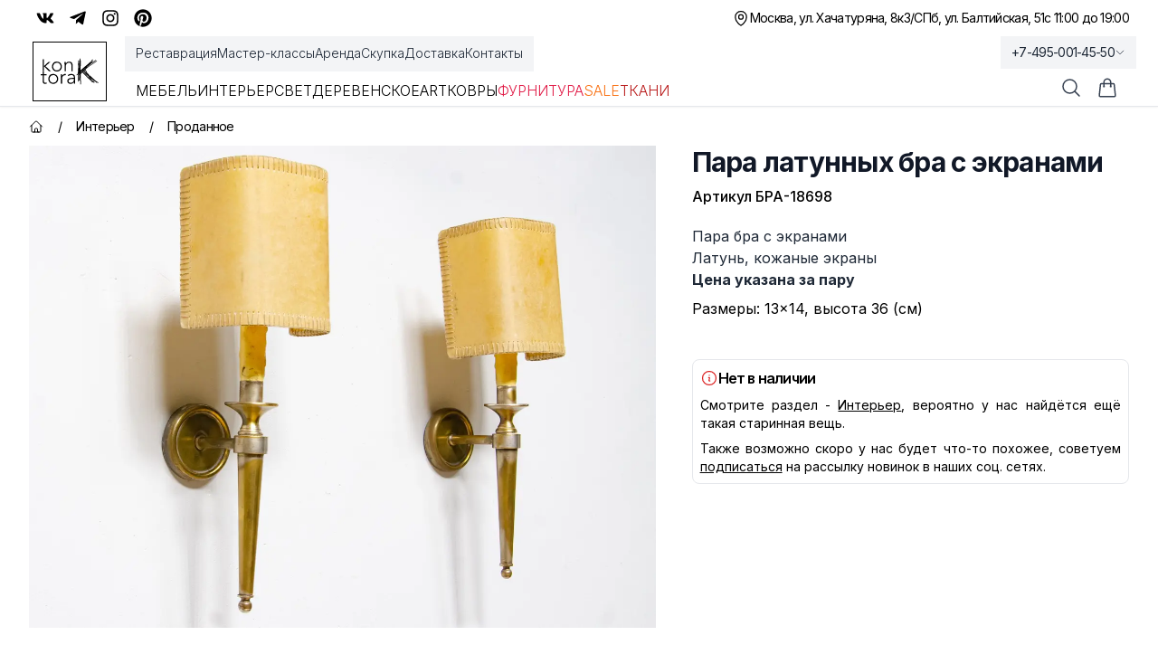

--- FILE ---
content_type: text/html; charset=utf-8
request_url: https://kontora-k.ru/products/22674-para-latunnyh-bra-s-ekranami
body_size: 46275
content:
<!DOCTYPE html><html lang="ru" class="inter_5df65365-module__CVXKiG__className"><head><meta charSet="utf-8"/><meta name="viewport" content="width=device-width, initial-scale=1"/><link rel="preload" as="image" imageSrcSet="/_next/image?url=https%3A%2F%2Fkontora-k.ru%2Fs_img%2F22674.jpg&amp;w=1920&amp;q=75 1x, /_next/image?url=https%3A%2F%2Fkontora-k.ru%2Fs_img%2F22674.jpg&amp;w=3840&amp;q=75 2x" fetchPriority="high"/><link rel="stylesheet" href="/_next/static/chunks/4b4dffc037347da1.css" data-precedence="next"/><link rel="preload" as="script" fetchPriority="low" href="/_next/static/chunks/e5693b91d61f4d4f.js"/><script src="/_next/static/chunks/81f14467bfb1af07.js" async=""></script><script src="/_next/static/chunks/b30fc9bcee800ab4.js" async=""></script><script src="/_next/static/chunks/828e400b367ecd2e.js" async=""></script><script src="/_next/static/chunks/4ad418477e9ac036.js" async=""></script><script src="/_next/static/chunks/turbopack-6be61de7bf57ab71.js" async=""></script><script src="/_next/static/chunks/67f2b19a8107d3e4.js" async=""></script><script src="/_next/static/chunks/e800f7f93207f38a.js" async=""></script><script src="/_next/static/chunks/b39fce86a0f6b73f.js" async=""></script><script src="/_next/static/chunks/e0ee32d3a73aa21a.js" async=""></script><script src="/_next/static/chunks/ba4c6e059002dba7.js" async=""></script><script src="/_next/static/chunks/ba6e873e6a273c8b.js" async=""></script><script src="/_next/static/chunks/8a28f0a9258b8e0f.js" async=""></script><script src="/_next/static/chunks/03c17ce03f62e019.js" async=""></script><script src="/_next/static/chunks/16c40830a13bebe0.js" async=""></script><script src="/_next/static/chunks/1cfd3202cd9ef770.js" async=""></script><script src="/_next/static/chunks/f84f9eb585aee18c.js" async=""></script><meta name="theme-color" content="white"/><title>Пара латунных бра с экранами, артикул БРА-18698 - купить в Москве</title><meta name="description" content="Пара латунных бра с экранами (БРА-18698) - купить с доставкой по России. 
Оказываем услуги реставрации!"/><link rel="canonical" href="https://kontora-k.ru/products/22674-para-latunnyh-bra-s-ekranami"/><meta property="og:title" content="Пара латунных бра с экранами"/><meta property="og:description" content="Пара бра с экранами 
Латунь, кожаные экраны 
&lt;b&gt;Цена указана за пару&lt;/b&gt; 
 Размеры: 13×14, высота 36 (см)"/><meta property="og:url" content="https://kontora-k.ru/products/22674-para-latunnyh-bra-s-ekranami"/><meta property="og:site_name" content="Контора К"/><meta property="og:locale" content="ru_RU"/><meta property="og:image" content="https://kontora-k.ru/s_thumbs/22674.jpg"/><meta property="og:image:width" content="399"/><meta property="og:image:height" content="307"/><meta property="og:type" content="website"/><meta name="twitter:card" content="summary_large_image"/><meta name="twitter:title" content="Пара латунных бра с экранами"/><meta name="twitter:description" content="Пара бра с экранами 
Латунь, кожаные экраны 
&lt;b&gt;Цена указана за пару&lt;/b&gt; 
 Размеры: 13×14, высота 36 (см)"/><meta name="twitter:image" content="https://kontora-k.ru/s_thumbs/22674.jpg"/><meta name="twitter:image:width" content="399"/><meta name="twitter:image:height" content="307"/><link rel="shortcut icon" href="/favicons/favicon192.png"/><link rel="icon" href="/favicons/favicon76.png"/><link rel="apple-touch-icon" href="/favicons/favicon76.png" sizes="76x76" type="image/png"/><link rel="apple-touch-icon" href="/favicons/favicon120.png" sizes="120x120" type="image/png"/><link rel="apple-touch-icon" href="/favicons/favicon152.png" sizes="152x152" type="image/png"/><link rel="apple-touch-icon" href="/favicons/favicon167.png" sizes="167x167" type="image/png"/><link rel="apple-touch-icon" href="/favicons/favicon180.png" sizes="180x180" type="image/png"/><link rel="apple-touch-icon" href="/favicons/favicon192.png" sizes="192x192" type="image/png"/><link rel="apple-touch-icon-precomposed" href="/favicons/favicon192.png"/><script src="/_next/static/chunks/a6dad97d9634a72d.js" noModule=""></script></head><body><div hidden=""><!--$--><!--/$--></div><div class="w-full overflow-clip"><div class="py-1 md:py-0 bg-sGreen sm:bg-white"><div class="md:h-10 max-w-7xl mx-auto flex justify-between px-3 md:px-6 lg:px-8 xlhd:px-0"><div class="hidden md:flex justify-center sm:justify-end items-center gap-x-3"><a class="hover:text-blue-600 p-2" target="_blank" rel="nofollow" href="https://vk.com/kontora_k"><svg stroke="currentColor" fill="currentColor" stroke-width="0" viewBox="0 0 576 512" class="size-5" aria-label="VK" height="1em" width="1em" xmlns="http://www.w3.org/2000/svg"><path d="M545 117.7c3.7-12.5 0-21.7-17.8-21.7h-58.9c-15 0-21.9 7.9-25.6 16.7 0 0-30 73.1-72.4 120.5-13.7 13.7-20 18.1-27.5 18.1-3.7 0-9.4-4.4-9.4-16.9V117.7c0-15-4.2-21.7-16.6-21.7h-92.6c-9.4 0-15 7-15 13.5 0 14.2 21.2 17.5 23.4 57.5v86.8c0 19-3.4 22.5-10.9 22.5-20 0-68.6-73.4-97.4-157.4-5.8-16.3-11.5-22.9-26.6-22.9H38.8c-16.8 0-20.2 7.9-20.2 16.7 0 15.6 20 93.1 93.1 195.5C160.4 378.1 229 416 291.4 416c37.5 0 42.1-8.4 42.1-22.9 0-66.8-3.4-73.1 15.4-73.1 8.7 0 23.7 4.4 58.7 38.1 40 40 46.6 57.9 69 57.9h58.9c16.8 0 25.3-8.4 20.4-25-11.2-34.9-86.9-106.7-90.3-111.5-8.7-11.2-6.2-16.2 0-26.2.1-.1 72-101.3 79.4-135.6z"></path></svg></a><a class="hover:text-sky-500 p-2" target="_blank" rel="nofollow" href="https://t.me/kontora_k"><svg stroke="currentColor" fill="currentColor" stroke-width="0" viewBox="0 0 448 512" class="size-5" aria-label="Telegram" height="1em" width="1em" xmlns="http://www.w3.org/2000/svg"><path d="M446.7 98.6l-67.6 318.8c-5.1 22.5-18.4 28.1-37.3 17.5l-103-75.9-49.7 47.8c-5.5 5.5-10.1 10.1-20.7 10.1l7.4-104.9 190.9-172.5c8.3-7.4-1.8-11.5-12.9-4.1L117.8 284 16.2 252.2c-22.1-6.9-22.5-22.1 4.6-32.7L418.2 66.4c18.4-6.9 34.5 4.1 28.5 32.2z"></path></svg></a><a class="hover:text-pink-600 p-2" target="_blank" rel="nofollow" href="https://instagram.com/kontora_k"><svg stroke="currentColor" fill="currentColor" stroke-width="0" viewBox="0 0 448 512" class="size-5" aria-label="Insta" height="1em" width="1em" xmlns="http://www.w3.org/2000/svg"><path d="M224.1 141c-63.6 0-114.9 51.3-114.9 114.9s51.3 114.9 114.9 114.9S339 319.5 339 255.9 287.7 141 224.1 141zm0 189.6c-41.1 0-74.7-33.5-74.7-74.7s33.5-74.7 74.7-74.7 74.7 33.5 74.7 74.7-33.6 74.7-74.7 74.7zm146.4-194.3c0 14.9-12 26.8-26.8 26.8-14.9 0-26.8-12-26.8-26.8s12-26.8 26.8-26.8 26.8 12 26.8 26.8zm76.1 27.2c-1.7-35.9-9.9-67.7-36.2-93.9-26.2-26.2-58-34.4-93.9-36.2-37-2.1-147.9-2.1-184.9 0-35.8 1.7-67.6 9.9-93.9 36.1s-34.4 58-36.2 93.9c-2.1 37-2.1 147.9 0 184.9 1.7 35.9 9.9 67.7 36.2 93.9s58 34.4 93.9 36.2c37 2.1 147.9 2.1 184.9 0 35.9-1.7 67.7-9.9 93.9-36.2 26.2-26.2 34.4-58 36.2-93.9 2.1-37 2.1-147.8 0-184.8zM398.8 388c-7.8 19.6-22.9 34.7-42.6 42.6-29.5 11.7-99.5 9-132.1 9s-102.7 2.6-132.1-9c-19.6-7.8-34.7-22.9-42.6-42.6-11.7-29.5-9-99.5-9-132.1s-2.6-102.7 9-132.1c7.8-19.6 22.9-34.7 42.6-42.6 29.5-11.7 99.5-9 132.1-9s102.7-2.6 132.1 9c19.6 7.8 34.7 22.9 42.6 42.6 11.7 29.5 9 99.5 9 132.1s2.7 102.7-9 132.1z"></path></svg></a><a class="hover:text-red-600 p-2" target="_blank" rel="nofollow" href="https://ru.pinterest.com/kontora_k"><svg stroke="currentColor" fill="currentColor" stroke-width="0" viewBox="0 0 496 512" class="size-5" aria-label="Pinterest" height="1em" width="1em" xmlns="http://www.w3.org/2000/svg"><path d="M496 256c0 137-111 248-248 248-25.6 0-50.2-3.9-73.4-11.1 10.1-16.5 25.2-43.5 30.8-65 3-11.6 15.4-59 15.4-59 8.1 15.4 31.7 28.5 56.8 28.5 74.8 0 128.7-68.8 128.7-154.3 0-81.9-66.9-143.2-152.9-143.2-107 0-163.9 71.8-163.9 150.1 0 36.4 19.4 81.7 50.3 96.1 4.7 2.2 7.2 1.2 8.3-3.3.8-3.4 5-20.3 6.9-28.1.6-2.5.3-4.7-1.7-7.1-10.1-12.5-18.3-35.3-18.3-56.6 0-54.7 41.4-107.6 112-107.6 60.9 0 103.6 41.5 103.6 100.9 0 67.1-33.9 113.6-78 113.6-24.3 0-42.6-20.1-36.7-44.8 7-29.5 20.5-61.3 20.5-82.6 0-19-10.2-34.9-31.4-34.9-24.9 0-44.9 25.7-44.9 60.2 0 22 7.4 36.8 7.4 36.8s-24.5 103.8-29 123.2c-5 21.4-3 51.6-.9 71.2C65.4 450.9 0 361.1 0 256 0 119 111 8 248 8s248 111 248 248z"></path></svg></a></div><div class="flex gap-x-3 items-center justify-between w-full md:w-auto md:justify-end text-sm tracking-tighter"><div class="flex gap-x-3 items-center"><p><svg xmlns="http://www.w3.org/2000/svg" fill="none" viewBox="0 0 24 24" stroke-width="1.5" stroke="currentColor" aria-hidden="true" data-slot="icon" class="size-5"><path stroke-linecap="round" stroke-linejoin="round" d="M15 10.5a3 3 0 1 1-6 0 3 3 0 0 1 6 0Z"></path><path stroke-linecap="round" stroke-linejoin="round" d="M19.5 10.5c0 7.142-7.5 11.25-7.5 11.25S4.5 17.642 4.5 10.5a7.5 7.5 0 1 1 15 0Z"></path></svg></p><a href="/contacts"><span class="block sm:hidden">Адреса и график</span><div class="hidden sm:flex flex-col sm:flex-row gap-x-3"><span class="hover:underline underline-offset-4">Москва, ул. Хачатуряна, 8к3</span><span class="hidden sm:block">/</span><span class="hover:underline underline-offset-4">СПб, ул. Балтийская, 51</span></div></a></div><div><p class="hidden sm:block text-right">с 11:00 до 19:00</p><div class="sm:hidden"><div class="text-sm text-black"><div data-headlessui-state=""><button itemProp="telephone" class="group tracking-tighter font-light sm:font-normal text-gray-800 overflow-hidden whitespace-nowrap focus:outline-none flex items-center gap-x-1 py-1 xl:py-2 lg:-mb-1 px-3 lg:-mr-3 lg:bg-gray-100 hover:bg-gray-200 transition-colors duration-300" id="headlessui-menu-button-_R_3qhivb_" type="button" aria-haspopup="menu" aria-expanded="false" data-headlessui-state="">+7-495-001-45-50<svg xmlns="http://www.w3.org/2000/svg" fill="none" viewBox="0 0 24 24" stroke-width="1.5" stroke="currentColor" aria-hidden="true" data-slot="icon" class="size-3 group-data-[active]:rotate-180 transition-all"><path stroke-linecap="round" stroke-linejoin="round" d="m19.5 8.25-7.5 7.5-7.5-7.5"></path></svg></button></div></div></div></div></div></div></div><div class="bg-white w-full sticky lg:relative top-0 z-20"><header class="border-b border-gray-200 shadow-sm"><nav aria-label="Top" class="mx-auto max-w-7xl px-1 sm:px-6 lg:px-8 xlhd:px-0 transition-all"><div class="flex px-1 items-center"><div class="flex lg:ml-0"><a href="/" class="focus:ring-0 focus:outline-none select-none sm:border border-black px-2 my-1.5 lg:my-0"><span class="sr-only">Контора К</span><svg xmlns="http://www.w3.org/2000/svg" xml:space="preserve" baseProfile="tiny" overflow="visible" version="1.2" viewBox="0 0 707.7 315.6" class="w-14 h-11 sm:size-14 xl:size-16"><path d="M58.8 93.2 118 40.7H96.1l-56.7 52V7.2H24.5v148.1h14.9V94.7l62.9 60.7H125L58.8 93.2zm78.9 4.7c0-8.8 1.5-16.9 4.5-24.2a56.8 56.8 0 0 1 55.9-36.2c8.8 0 16.9 1.5 24.2 4.5A55.8 55.8 0 0 1 254 73.7a64 64 0 0 1 4.5 24.2c0 8.8-1.5 16.9-4.5 24.2a57.2 57.2 0 0 1-31.7 31.8 64 64 0 0 1-24.2 4.5 65 65 0 0 1-24.4-4.5 54.9 54.9 0 0 1-31.5-31.8 61.4 61.4 0 0 1-4.5-24.2zm14.9 0c0 6.5 1 12.6 3.1 18.3a42.7 42.7 0 0 0 23.5 25 45.9 45.9 0 0 0 18.9 3.7 43.5 43.5 0 0 0 42.4-28.7 52.5 52.5 0 0 0 3.1-18.3c0-6.5-1-12.6-3.1-18.3a42.7 42.7 0 0 0-23.5-25 45.9 45.9 0 0 0-18.9-3.7 43.5 43.5 0 0 0-42.4 28.7 52.5 52.5 0 0 0-3.1 18.3zm139.2-25.1-.2-7.8-.4-9.3-.4-8.8c-.2-2.7-.2-4.9-.2-6.3h14.9l.4 12.4c.1 4 .3 6.6.6 7.7h.7a43.3 43.3 0 0 1 39.3-23.1c9 0 16.2 1.4 21.9 4.2a34.8 34.8 0 0 1 13.3 11.1c3.2 4.6 5.5 9.8 6.7 15.8 1.2 6 1.9 12.1 1.9 18.4v68.4h-14.9V87.7c0-4.6-.4-9.2-1.2-13.6-.8-4.4-2.3-8.3-4.4-11.8-2.1-3.5-5-6.3-8.7-8.3a29.4 29.4 0 0 0-14.5-3.1c-5.5 0-10.7 1-15.5 2.9a33.6 33.6 0 0 0-12.7 8.7 42.1 42.1 0 0 0-8.5 14.7 62 62 0 0 0-3.1 20.8v57.4h-14.9V72.8zm-219.2 132H39.8v74.9c0 5.1 1.4 9.1 4.2 11.9 2.8 2.8 6.7 4.2 11.7 4.2a45.2 45.2 0 0 0 16.9-4l1.2 13.4c-2.8 1-6.1 1.9-9.7 2.7-3.6.8-6.9 1.2-9.7 1.2-5.3 0-9.9-.8-13.7-2.4a25 25 0 0 1-9.2-6.3c-2.3-2.7-4-5.8-5.1-9.3a39.2 39.2 0 0 1-1.6-11.6v-74.9H0v-13.4h24.9v-33.1h14.9v33.1h32.8v13.6zm20.2 44.1c0-8.8 1.5-16.9 4.5-24.2a56.8 56.8 0 0 1 55.9-36.2c8.8 0 16.9 1.5 24.2 4.5a55.8 55.8 0 0 1 31.7 31.7 64 64 0 0 1 4.5 24.2c0 8.8-1.5 16.9-4.5 24.2a57.2 57.2 0 0 1-31.7 31.8 64 64 0 0 1-24.2 4.5 65 65 0 0 1-24.4-4.5 54.9 54.9 0 0 1-31.5-31.8c-3-7.4-4.5-15.4-4.5-24.2zm14.9 0c0 6.5 1 12.6 3.1 18.3a42.7 42.7 0 0 0 23.5 25 45.9 45.9 0 0 0 18.9 3.7 43.5 43.5 0 0 0 42.4-28.7c2.1-5.7 3.1-11.8 3.1-18.3s-1-12.6-3.1-18.3a42.7 42.7 0 0 0-23.5-25 45.9 45.9 0 0 0-18.9-3.7 43.5 43.5 0 0 0-42.4 28.7 52.5 52.5 0 0 0-3.1 18.3zM247 223.7l-.2-7.8-.4-9.3-.4-8.8c-.2-2.7-.2-4.9-.2-6.3h14.9l.4 12.4c.1 4 .3 6.6.6 7.7a51.6 51.6 0 0 1 14.7-16.7 36.6 36.6 0 0 1 30.7-5.2l-1.7 14.7c-2-.7-3.9-1-5.7-1a41 41 0 0 0-16.8 3.1 31.8 31.8 0 0 0-18.5 21.4 53.9 53.9 0 0 0-2.2 15.8v62.7H247v-82.7zm172.1 34.4.1 15.2a418 418 0 0 0 2.1 33h-13.9c-1-5.6-1.5-11.9-1.5-18.7h-.5a42.1 42.1 0 0 1-16 16.4 50.1 50.1 0 0 1-24.2 5.2c-5 0-9.9-.6-14.7-1.9a36.4 36.4 0 0 1-12.9-6 31.8 31.8 0 0 1-9.3-10.6 31.7 31.7 0 0 1-3.6-15.7c0-8.8 2.2-15.8 6.7-20.9a43 43 0 0 1 16.5-11.6 78.9 78.9 0 0 1 20.9-5c7.4-.7 13.9-1.1 19.5-1.1h17.4v-7c0-9.9-3.1-17.1-9.2-21.4a39.2 39.2 0 0 0-23.1-6.5c-13.3 0-25 4.3-35.1 12.9l-8.7-10.2a54.5 54.5 0 0 1 20.4-12.1 74 74 0 0 1 23.4-4.1c13.9 0 25 3.3 33.3 9.8 8.3 6.6 12.4 17.1 12.4 31.7v28.6zm-29.9-9.5c-6.3 0-12.4.4-18.3 1.2-5.9.8-11.2 2.2-15.9 4.2-4.7 2-8.5 4.6-11.3 8a18.6 18.6 0 0 0-4.2 12.4c0 3.5.8 6.6 2.4 9.3 1.6 2.7 3.6 5 6.1 6.7a30.3 30.3 0 0 0 17.6 5.4c8 0 14.5-1.2 19.6-3.5a33 33 0 0 0 12.3-9.1c3.1-3.7 5.2-8 6.3-12.7 1.2-4.7 1.7-9.5 1.7-14.3v-7.7h-16.3zm70.2-226h6.6v1.6h3.7v106.3l2.5-25 .8-5.7v-6.2l1.2-40.2 1.2-32.4 3.7-21 6.6.8v7.8l-.4 16v1.2h4.5l.4 14-1.6 25.9-.8 31.2v46.7l5.7-4.9 23.4-20.5 25-21.7 25.9-21.3 21.7-18.5 18.1-16.8 14-13.1-2.9-4.9L637.6 10l4.1 4.9-3.3 4.1-10.3 10.7-16.4 15.2-8.2 7.8 19.7-16 7-2.5 2.9 5.7-7.4 5.7-17.2 11.9-1.6.8-1.6 1.6 14-8.6h.4l15.6-11.5-1.2-3.3 9.4-4.1 2.1 3.3 12.3-9 14.8-10.3 4.1 4.9L662 32.4l-16.4 11.1L626 55l-2.9 1.6-21.7 17.6L575.1 98 548 124.3l14.4-12.7L585 94l24.2-18.1L633 61.1l20.5-14 16.8-11.5 14-9.8 4.1 4.9-14 10.7-17.6 11.5-20.5 14-23.8 14.8-23.4 17.2-22.6 17.6-18.4 16.5.4.8 7.4 15.2 9.8 20.1 3.3 7 5.3 4.9 16.8 18.1 9 7 20.5 18.5 20.5 18.9 17.2 15.6v-.4l9 8.2 12.7 10.3 16.4 10.7 11.1 4.5-2.5 5.7-11.9-4.5-11.9-7.8 9.8 9-4.1 4.9-9.8-9-12.1-10.4-14-10.3-17.2-12.7-18.1-14.4-12.3-9.8 14.8 16 15.2 15.2 15.2 12.7 9.8 11.9-4.1 7.4-9.4-2.9-11.5-7.4 2.1 2.9-5.3 3.7-10.3-14-10.3-11.1-11.9-10.3-21.7-20-22.2-20.5-18.5-19.3-15.6-16.4-9.8-11.9-.8.8-13.5 12.3-6.6 6.6.8 26.7.4 34.1.8 27.1v39h-6.6v-43.1l-4.5.4-2.5-17.6-.8-27.5-.4-29.5-2.5 3.3v21.7l.4 9 1.2 25v11.1h-6.6l-1.6-19.7v-25L466 197l-.4-9.4-4.9 2.9v73.8l.8 13.1 1.2 4.5-6.6 1.6-1.2-5.3-.8-14v-69.3L441 205.6l-4.1-5.3 4.1-3.3 6.6-9.8 3.3 2.1 1.6-1.2 1.6-1.6V182l-4.1-4.1 4.1-3.7v-43.1l2.1-39 1.2-34.9 2.1-24.2V22.6zm5 142v-2.1l-1.2-34.9V80.4l-.4 11.5-2.1 39v36.9l3.7-3.2zm.4 10.6v-2.5l-.8.8-3.3 3.3v2.5l4.1-4.1zm10.6 6.6-1.2.8-.4.4v8.2l2.1-2.5-.5-6.9zm30.4-28.7 2.1 1.6 7-7.4-2.5-2.9-.4.8-17.2 17.6-6.2 5.7v6.2l7-7.4 7.4-7.4-2.1-2.5 4.9-4.3zm32 21.3-2.5-2.1-13.1-14.8-5.3 4.9 13.1 11.9 14.8 16 17.2 18.1 16.8 16.8L596 242l6.6 7.8-12.3-20.8-14.8-16-3.3-3.7-1.2-.8-12.3-9.8-9.8-9-6.6-6.6-3.7-4.9-.8-3.8zm-18.5-35.7 2.1 2.1 21.7-21.3L571 93.2l9.4-9-2.1 1.6-9 7.8-13.5 12.3-26.3 23.8-10.2 9zm14 10.7 4.1-4.9 6.2 4.5 10.7 11.5-4.1-8.2-7-14.8-13.2 12.7 10.3 11.9 6.6 7.8 7 1.2 6.6 5.3-8.6-9-12.3-13.5-6.3-4.5zm33.6 44.3 7.4 7-2.5-4.5-2.1-4.5-8.6-6.2-4.1-3.3 2.5 2.9 7.4 8.6zm19.7 10.2-4.5-3.3 6.6 11.9 1.2.8 11.9 7.4-15.2-16.8zm19.3 21-.8 1.2 12.7 10.3-11.9-11.5zm4.9 26.2 10.3 17.6 15.6 11.1 11.5 7.8 3.7 2.1-8.2-7.8-14.4-12.7-16-15.2-2.5-2.9z"></path></svg></a></div><div class="hidden lg:ml-8 lg:block lg:self-stretch z-10 w-full"><div class="fixed top-[118px] inset-0 bg-black/25 transition-all backdrop-blur-sm opacity-0 invisible duration-200"></div><div class="flex mb-3"><div class="-mb-1 -ml-3 flex gap-x-8 items-center py-1 xl:py-2 px-3 bg-gray-100"><a class="font-light select-none cursor-pointer relative z-10 flex items-center border-b-2 border-transparent pt-px text-sm transition-colors duration-200 ease-out focus:outline-none text-gray-800 hover:text-black hover:underline underline-offset-4" href="/restoration">Реставрация</a><a class="font-light select-none cursor-pointer relative z-10 flex items-center border-b-2 border-transparent pt-px text-sm transition-colors duration-200 ease-out focus:outline-none text-gray-800 hover:text-black hover:underline underline-offset-4" href="/masterclass">Мастер-классы</a><a class="font-light select-none cursor-pointer relative z-10 flex items-center border-b-2 border-transparent pt-px text-sm transition-colors duration-200 ease-out focus:outline-none text-gray-800 hover:text-black hover:underline underline-offset-4" href="/partnership">Аренда</a><a class="font-light select-none cursor-pointer relative z-10 flex items-center border-b-2 border-transparent pt-px text-sm transition-colors duration-200 ease-out focus:outline-none text-gray-800 hover:text-black hover:underline underline-offset-4" href="/buying">Скупка</a><a class="font-light select-none cursor-pointer relative z-10 flex items-center border-b-2 border-transparent pt-px text-sm transition-colors duration-200 ease-out focus:outline-none text-gray-800 hover:text-black hover:underline underline-offset-4" href="/uslovia">Доставка</a><a class="font-light select-none cursor-pointer relative z-10 flex items-center border-b-2 border-transparent pt-px text-sm transition-colors duration-200 ease-out focus:outline-none text-gray-800 hover:text-black hover:underline underline-offset-4" href="/contacts">Контакты</a></div></div><div class="flex items-center justify-start gap-x-4 xl:gap-x-8"><div><a class="uppercase font-light select-none cursor-pointer relative z-10 -mb-px flex items-center border-b-2 pt-px transition-colors duration-200 ease-out focus:outline-none pb-1 border-transparent hover:text-gray-800" href="/catalog/furniture">Мебель</a><div class="absolute inset-x-0 top-full text-sm invisible opacity-0 transition-all duration-200"><div class="absolute inset-0 top-1/2 bg-white shadow-2xl" aria-hidden="true"></div><div class="relative bg-white select-none"><div class="mx-auto max-w-7xl px-8 pb-10 pt-5"><div class="text-gray-800 flex mb-2"><a class="group flex gap-x-2 items-center p-2 bg-gradient-to-r from-orange-100 to-amber-100" href="/catalog/furniture"><svg xmlns="http://www.w3.org/2000/svg" fill="none" viewBox="0 0 24 24" stroke-width="1.5" stroke="currentColor" aria-hidden="true" data-slot="icon" class="size-5 group-hover:text-amber-600"><path stroke-linecap="round" stroke-linejoin="round" d="M3.75 6A2.25 2.25 0 0 1 6 3.75h2.25A2.25 2.25 0 0 1 10.5 6v2.25a2.25 2.25 0 0 1-2.25 2.25H6a2.25 2.25 0 0 1-2.25-2.25V6ZM3.75 15.75A2.25 2.25 0 0 1 6 13.5h2.25a2.25 2.25 0 0 1 2.25 2.25V18a2.25 2.25 0 0 1-2.25 2.25H6A2.25 2.25 0 0 1 3.75 18v-2.25ZM13.5 6a2.25 2.25 0 0 1 2.25-2.25H18A2.25 2.25 0 0 1 20.25 6v2.25A2.25 2.25 0 0 1 18 10.5h-2.25a2.25 2.25 0 0 1-2.25-2.25V6ZM13.5 15.75a2.25 2.25 0 0 1 2.25-2.25H18a2.25 2.25 0 0 1 2.25 2.25V18A2.25 2.25 0 0 1 18 20.25h-2.25A2.25 2.25 0 0 1 13.5 18v-2.25Z"></path></svg>Все товары категории</a></div><div class="row-start-1 grid grid-cols-4 gap-6 text-sm p-2"><div><ul role="list" aria-labelledby="Большая мебель-heading" class="mt-2 space-y-6 sm:space-y-4"><li class="flex"><a class="hover:text-gray-900 text-gray-700 hover:underline underline-offset-4" href="/catalog/bufety-gorki">Буфеты, горки</a></li><li class="flex"><a class="hover:text-gray-900 text-gray-700 hover:underline underline-offset-4" href="/catalog/komody-tumby">Комоды, тумбы</a></li><li class="flex"><a class="hover:text-gray-900 text-gray-700 hover:underline underline-offset-4" href="/catalog/wardrobes-linen-closets">Платяные и бельевые шкафы</a></li><li class="flex"><a class="hover:text-gray-900 text-gray-700 hover:underline underline-offset-4" href="/catalog/shkafy">Книжные шкафы, картотеки и др.</a></li></ul></div><div><ul role="list" aria-labelledby="Зеркала-heading" class="mt-2 space-y-6 sm:space-y-4"><li class="flex"><a class="hover:text-gray-900 text-gray-700 hover:underline underline-offset-4" href="/catalog/damskie-stoly-psishe-trjumo">Дамские столы, псише, трюмо</a></li><li class="flex"><a class="hover:text-gray-900 text-gray-700 hover:underline underline-offset-4" href="/catalog/prostenochnye-zerkala">Простеночные зеркала</a></li><li class="flex"><a class="hover:text-gray-900 text-gray-700 hover:underline underline-offset-4" href="/catalog/zerkala">Настенные и настольные зеркала</a></li></ul></div><div><ul role="list" aria-labelledby="Столы-heading" class="mt-2 space-y-6 sm:space-y-4"><li class="flex"><a class="hover:text-gray-900 text-gray-700 hover:underline underline-offset-4" href="/catalog/obedennye-stoly">Обеденные столы</a></li><li class="flex"><a class="hover:text-gray-900 text-gray-700 hover:underline underline-offset-4" href="/catalog/pismennye-stoly-i-bjuro">Письменные столы и бюро</a></li><li class="flex"><a class="hover:text-gray-900 text-gray-700 hover:underline underline-offset-4" href="/catalog/stoly">Ломберные, гостиные, журнальные столы</a></li><li class="flex"><a class="hover:text-gray-900 text-gray-700 hover:underline underline-offset-4" href="/catalog/podstavki-konsoli">Столики, подставки, консоли</a></li></ul></div><div><ul role="list" aria-labelledby="Для сиденья-heading" class="mt-2 space-y-6 sm:space-y-4"><li class="flex"><a class="hover:text-gray-900 text-gray-700 hover:underline underline-offset-4" href="/catalog/armchairs">Кресла</a></li><li class="flex"><a class="hover:text-gray-900 text-gray-700 hover:underline underline-offset-4" href="/catalog/sofas">Диваны</a></li><li class="flex"><a class="hover:text-gray-900 text-gray-700 hover:underline underline-offset-4" href="/catalog/krovati">Кровати</a></li><li class="flex"><a class="hover:text-gray-900 text-gray-700 hover:underline underline-offset-4" href="/catalog/lavki-pufiki-tabureti">Лавки, пуфики, табуреты</a></li></ul></div><div><ul role="list" aria-labelledby="Стулья-heading" class="mt-2 space-y-6 sm:space-y-4"><li class="flex"><a class="hover:text-gray-900 text-gray-700 hover:underline underline-offset-4" href="/catalog/venskie-stulja">Венские стулья</a></li><li class="flex"><a class="hover:text-gray-900 text-gray-700 hover:underline underline-offset-4" href="/catalog/stulja">Антикварные стулья</a></li><li class="flex"><a class="hover:text-gray-900 text-gray-700 hover:underline underline-offset-4" href="/catalog/stulja-mid-century">Стулья mid-century</a></li><li class="flex"><a class="hover:text-gray-900 text-gray-700 hover:underline underline-offset-4" href="/catalog/stulja-sssr">Стулья СССР</a></li></ul></div><div><ul role="list" aria-labelledby="Остальное-heading" class="mt-2 space-y-6 sm:space-y-4"><li class="flex"><a class="hover:text-gray-900 text-gray-700 hover:underline underline-offset-4" href="/catalog/veshalki">Вешалки</a></li><li class="flex"><a class="hover:text-gray-900 text-gray-700 hover:underline underline-offset-4" href="/catalog/etazherki-polki-aptechki">Этажерки, полки, аптечки, ширмы</a></li><li class="flex"><a class="hover:text-gray-900 text-gray-700 hover:underline underline-offset-4" href="/catalog/chasti-ruchki-nakladki">Части, ручки, накладки</a></li></ul></div></div></div></div></div></div><div><a class="uppercase font-light select-none cursor-pointer relative z-10 -mb-px flex items-center border-b-2 pt-px transition-colors duration-200 ease-out focus:outline-none pb-1 border-transparent hover:text-gray-800" href="/catalog/interior">Интерьер</a><div class="absolute inset-x-0 top-full text-sm invisible opacity-0 transition-all duration-200"><div class="absolute inset-0 top-1/2 bg-white shadow-2xl" aria-hidden="true"></div><div class="relative bg-white select-none"><div class="mx-auto max-w-7xl px-8 pb-10 pt-5"><div class="text-gray-800 flex mb-2"><a class="group flex gap-x-2 items-center p-2 bg-gradient-to-r from-orange-100 to-amber-100" href="/catalog/interior"><svg xmlns="http://www.w3.org/2000/svg" fill="none" viewBox="0 0 24 24" stroke-width="1.5" stroke="currentColor" aria-hidden="true" data-slot="icon" class="size-5 group-hover:text-amber-600"><path stroke-linecap="round" stroke-linejoin="round" d="M3.75 6A2.25 2.25 0 0 1 6 3.75h2.25A2.25 2.25 0 0 1 10.5 6v2.25a2.25 2.25 0 0 1-2.25 2.25H6a2.25 2.25 0 0 1-2.25-2.25V6ZM3.75 15.75A2.25 2.25 0 0 1 6 13.5h2.25a2.25 2.25 0 0 1 2.25 2.25V18a2.25 2.25 0 0 1-2.25 2.25H6A2.25 2.25 0 0 1 3.75 18v-2.25ZM13.5 6a2.25 2.25 0 0 1 2.25-2.25H18A2.25 2.25 0 0 1 20.25 6v2.25A2.25 2.25 0 0 1 18 10.5h-2.25a2.25 2.25 0 0 1-2.25-2.25V6ZM13.5 15.75a2.25 2.25 0 0 1 2.25-2.25H18a2.25 2.25 0 0 1 2.25 2.25V18A2.25 2.25 0 0 1 18 20.25h-2.25A2.25 2.25 0 0 1 13.5 18v-2.25Z"></path></svg>Все товары категории</a></div><div class="row-start-1 grid grid-cols-4 gap-6 text-sm p-2"><div><ul role="list" aria-labelledby="Разное-heading" class="mt-2 space-y-6 sm:space-y-4"><li class="flex"><a class="hover:text-gray-900 text-gray-700 hover:underline underline-offset-4" href="/catalog/ramki">Рамки, багеты</a></li><li class="flex"><a class="hover:text-gray-900 text-gray-700 hover:underline underline-offset-4" href="/catalog/raznoe">Разное</a></li></ul></div><div><ul role="list" aria-labelledby="Посуда-heading" class="mt-2 space-y-6 sm:space-y-4"><li class="flex"><a class="hover:text-gray-900 text-gray-700 hover:underline underline-offset-4" href="/catalog/posuda-i-predmety-servirovki">Посуда и предметы сервировки</a></li><li class="flex"><a class="hover:text-gray-900 text-gray-700 hover:underline underline-offset-4" href="/catalog/podnosy-bljuda-vazy">Подносы, блюда, вазы, лотки</a></li><li class="flex"><a class="hover:text-gray-900 text-gray-700 hover:underline underline-offset-4" href="/catalog/nebolshie-predmety-interera">Небольшие предметы интерьера</a></li></ul></div><div><ul role="list" aria-labelledby="Механизмы-heading" class="mt-2 space-y-6 sm:space-y-4"><li class="flex"><a class="hover:text-gray-900 text-gray-700 hover:underline underline-offset-4" href="/catalog/antique-clocks">Часы</a></li><li class="flex"><a class="hover:text-gray-900 text-gray-700 hover:underline underline-offset-4" href="/catalog/tehnika-pribory">Приборы, техника</a></li></ul></div><div><ul role="list" aria-labelledby="Чугун-heading" class="mt-2 space-y-6 sm:space-y-4"><li class="flex"><a class="hover:text-gray-900 text-gray-700 hover:underline underline-offset-4" href="/catalog/chugunnye-pechi-dverki">Чугунные печи, дверки</a></li><li class="flex"><a class="hover:text-gray-900 text-gray-700 hover:underline underline-offset-4" href="/catalog/staniny-singer">Станины Зингер</a></li></ul></div><div><ul role="list" aria-labelledby="Фарфор-heading" class="mt-2 space-y-6 sm:space-y-4"><li class="flex"><a class="hover:text-gray-900 text-gray-700 hover:underline underline-offset-4" href="/catalog/porcelain-figurines">Фарфоровые статуэтки</a></li><li class="flex"><a class="hover:text-gray-900 text-gray-700 hover:underline underline-offset-4" href="/catalog/porcelain-tableware">Фарфоровая посуда</a></li></ul></div><div><ul role="list" aria-labelledby="Емкости-heading" class="mt-2 space-y-6 sm:space-y-4"><li class="flex"><a class="hover:text-gray-900 text-gray-700 hover:underline underline-offset-4" href="/catalog/shkatulki">Шкатулки, баночки</a></li><li class="flex"><a class="hover:text-gray-900 text-gray-700 hover:underline underline-offset-4" href="/catalog/chemodany">Чемоданы, коробки, кофры</a></li></ul></div></div></div></div></div></div><div><a class="uppercase font-light select-none cursor-pointer relative z-10 -mb-px flex items-center border-b-2 pt-px transition-colors duration-200 ease-out focus:outline-none pb-1 border-transparent hover:text-gray-800" href="/catalog/antique-lighting">Свет</a><div class="absolute inset-x-0 top-full text-sm invisible opacity-0 transition-all duration-200"><div class="absolute inset-0 top-1/2 bg-white shadow-2xl" aria-hidden="true"></div><div class="relative bg-white select-none"><div class="mx-auto max-w-7xl px-8 pb-10 pt-5"><div class="text-gray-800 flex mb-2"><a class="group flex gap-x-2 items-center p-2 bg-gradient-to-r from-orange-100 to-amber-100" href="/catalog/antique-lighting"><svg xmlns="http://www.w3.org/2000/svg" fill="none" viewBox="0 0 24 24" stroke-width="1.5" stroke="currentColor" aria-hidden="true" data-slot="icon" class="size-5 group-hover:text-amber-600"><path stroke-linecap="round" stroke-linejoin="round" d="M3.75 6A2.25 2.25 0 0 1 6 3.75h2.25A2.25 2.25 0 0 1 10.5 6v2.25a2.25 2.25 0 0 1-2.25 2.25H6a2.25 2.25 0 0 1-2.25-2.25V6ZM3.75 15.75A2.25 2.25 0 0 1 6 13.5h2.25a2.25 2.25 0 0 1 2.25 2.25V18a2.25 2.25 0 0 1-2.25 2.25H6A2.25 2.25 0 0 1 3.75 18v-2.25ZM13.5 6a2.25 2.25 0 0 1 2.25-2.25H18A2.25 2.25 0 0 1 20.25 6v2.25A2.25 2.25 0 0 1 18 10.5h-2.25a2.25 2.25 0 0 1-2.25-2.25V6ZM13.5 15.75a2.25 2.25 0 0 1 2.25-2.25H18a2.25 2.25 0 0 1 2.25 2.25V18A2.25 2.25 0 0 1 18 20.25h-2.25A2.25 2.25 0 0 1 13.5 18v-2.25Z"></path></svg>Все товары категории</a></div><div class="row-start-1 grid grid-cols-4 gap-6 text-sm p-2"><div><a class="hover:text-gray-900 hover:underline underline-offset-4" href="/catalog/antique-lamps-and-lighting">Люстры, светильники</a></div><div><a class="hover:text-gray-900 hover:underline underline-offset-4" href="/catalog/table-floor-lamps">Настольные лампы, торшеры</a></div><div><a class="hover:text-gray-900 hover:underline underline-offset-4" href="/catalog/plafoni-abazhuri">Плафоны, абажуры</a></div></div></div></div></div></div><div><a class="uppercase font-light select-none cursor-pointer relative z-10 -mb-px flex items-center border-b-2 pt-px transition-colors duration-200 ease-out focus:outline-none pb-1 border-transparent hover:text-gray-800" href="/catalog/russian-rustic">Деревенское</a><div class="absolute inset-x-0 top-full text-sm invisible opacity-0 transition-all duration-200"><div class="absolute inset-0 top-1/2 bg-white shadow-2xl" aria-hidden="true"></div><div class="relative bg-white select-none"><div class="mx-auto max-w-7xl px-8 pb-10 pt-5"><div class="text-gray-800 flex mb-2"><a class="group flex gap-x-2 items-center p-2 bg-gradient-to-r from-orange-100 to-amber-100" href="/catalog/russian-rustic"><svg xmlns="http://www.w3.org/2000/svg" fill="none" viewBox="0 0 24 24" stroke-width="1.5" stroke="currentColor" aria-hidden="true" data-slot="icon" class="size-5 group-hover:text-amber-600"><path stroke-linecap="round" stroke-linejoin="round" d="M3.75 6A2.25 2.25 0 0 1 6 3.75h2.25A2.25 2.25 0 0 1 10.5 6v2.25a2.25 2.25 0 0 1-2.25 2.25H6a2.25 2.25 0 0 1-2.25-2.25V6ZM3.75 15.75A2.25 2.25 0 0 1 6 13.5h2.25a2.25 2.25 0 0 1 2.25 2.25V18a2.25 2.25 0 0 1-2.25 2.25H6A2.25 2.25 0 0 1 3.75 18v-2.25ZM13.5 6a2.25 2.25 0 0 1 2.25-2.25H18A2.25 2.25 0 0 1 20.25 6v2.25A2.25 2.25 0 0 1 18 10.5h-2.25a2.25 2.25 0 0 1-2.25-2.25V6ZM13.5 15.75a2.25 2.25 0 0 1 2.25-2.25H18a2.25 2.25 0 0 1 2.25 2.25V18A2.25 2.25 0 0 1 18 20.25h-2.25A2.25 2.25 0 0 1 13.5 18v-2.25Z"></path></svg>Все товары категории</a></div><div class="row-start-1 grid grid-cols-4 gap-6 text-sm p-2"><div><a class="hover:text-gray-900 hover:underline underline-offset-4" href="/catalog/nalichniki">Наличники</a></div><div><a class="hover:text-gray-900 hover:underline underline-offset-4" href="/catalog/rustic-furniture">Деревенская мебель</a></div><div><a class="hover:text-gray-900 hover:underline underline-offset-4" href="/catalog/starinnye-dveri">Двери, филёнки</a></div><div><a class="hover:text-gray-900 hover:underline underline-offset-4" href="/catalog/sunduki">Сундуки</a></div><div><a class="hover:text-gray-900 hover:underline underline-offset-4" href="/catalog/utvar-byt">Утварь, деревенский быт</a></div><div><a class="hover:text-gray-900 hover:underline underline-offset-4" href="/catalog/arhitekturnye-elementy">Элементы</a></div></div></div></div></div></div><div><a class="uppercase font-light select-none cursor-pointer relative z-10 -mb-px flex items-center border-b-2 pt-px transition-colors duration-200 ease-out focus:outline-none pb-1 border-transparent hover:text-gray-800" href="/catalog/art">Art</a><div class="absolute inset-x-0 top-full text-sm invisible opacity-0 transition-all duration-200"><div class="absolute inset-0 top-1/2 bg-white shadow-2xl" aria-hidden="true"></div><div class="relative bg-white select-none"><div class="mx-auto max-w-7xl px-8 pb-10 pt-5"><div class="text-gray-800 flex mb-2"><a class="group flex gap-x-2 items-center p-2 bg-gradient-to-r from-orange-100 to-amber-100" href="/catalog/art"><svg xmlns="http://www.w3.org/2000/svg" fill="none" viewBox="0 0 24 24" stroke-width="1.5" stroke="currentColor" aria-hidden="true" data-slot="icon" class="size-5 group-hover:text-amber-600"><path stroke-linecap="round" stroke-linejoin="round" d="M3.75 6A2.25 2.25 0 0 1 6 3.75h2.25A2.25 2.25 0 0 1 10.5 6v2.25a2.25 2.25 0 0 1-2.25 2.25H6a2.25 2.25 0 0 1-2.25-2.25V6ZM3.75 15.75A2.25 2.25 0 0 1 6 13.5h2.25a2.25 2.25 0 0 1 2.25 2.25V18a2.25 2.25 0 0 1-2.25 2.25H6A2.25 2.25 0 0 1 3.75 18v-2.25ZM13.5 6a2.25 2.25 0 0 1 2.25-2.25H18A2.25 2.25 0 0 1 20.25 6v2.25A2.25 2.25 0 0 1 18 10.5h-2.25a2.25 2.25 0 0 1-2.25-2.25V6ZM13.5 15.75a2.25 2.25 0 0 1 2.25-2.25H18a2.25 2.25 0 0 1 2.25 2.25V18A2.25 2.25 0 0 1 18 20.25h-2.25A2.25 2.25 0 0 1 13.5 18v-2.25Z"></path></svg>Все товары категории</a></div><div class="row-start-1 grid grid-cols-4 gap-6 text-sm p-2"><div><a class="hover:text-gray-900 hover:underline underline-offset-4" href="/catalog/raspisnye-predmety">Расписные предметы</a></div><div><a class="hover:text-gray-900 hover:underline underline-offset-4" href="/catalog/paintings">Картины</a></div><div><a class="hover:text-gray-900 hover:underline underline-offset-4" href="/catalog/art-posters">Винтажные постеры, афиши</a></div><div><a class="hover:text-gray-900 hover:underline underline-offset-4" href="/catalog/art-various">Гравюра, панно и др.</a></div></div></div></div></div></div><div><a class="uppercase font-light select-none cursor-pointer relative z-10 -mb-px flex items-center border-b-2 pt-px transition-colors duration-200 ease-out focus:outline-none pb-1 border-transparent hover:text-gray-800" href="/catalog/carpets">Ковры</a><div class="absolute inset-x-0 top-full text-sm invisible opacity-0 transition-all duration-200"><div class="absolute inset-0 top-1/2 bg-white shadow-2xl" aria-hidden="true"></div><div class="relative bg-white select-none"><div class="mx-auto max-w-7xl px-8 pb-10 pt-5"><div class="text-gray-800 flex mb-2"><a class="group flex gap-x-2 items-center p-2 bg-gradient-to-r from-orange-100 to-amber-100" href="/catalog/carpets"><svg xmlns="http://www.w3.org/2000/svg" fill="none" viewBox="0 0 24 24" stroke-width="1.5" stroke="currentColor" aria-hidden="true" data-slot="icon" class="size-5 group-hover:text-amber-600"><path stroke-linecap="round" stroke-linejoin="round" d="M3.75 6A2.25 2.25 0 0 1 6 3.75h2.25A2.25 2.25 0 0 1 10.5 6v2.25a2.25 2.25 0 0 1-2.25 2.25H6a2.25 2.25 0 0 1-2.25-2.25V6ZM3.75 15.75A2.25 2.25 0 0 1 6 13.5h2.25a2.25 2.25 0 0 1 2.25 2.25V18a2.25 2.25 0 0 1-2.25 2.25H6A2.25 2.25 0 0 1 3.75 18v-2.25ZM13.5 6a2.25 2.25 0 0 1 2.25-2.25H18A2.25 2.25 0 0 1 20.25 6v2.25A2.25 2.25 0 0 1 18 10.5h-2.25a2.25 2.25 0 0 1-2.25-2.25V6ZM13.5 15.75a2.25 2.25 0 0 1 2.25-2.25H18a2.25 2.25 0 0 1 2.25 2.25V18A2.25 2.25 0 0 1 18 20.25h-2.25A2.25 2.25 0 0 1 13.5 18v-2.25Z"></path></svg>Все товары категории</a></div><div class="row-start-1 grid grid-cols-4 gap-6 text-sm p-2"><div><a class="hover:text-gray-900 hover:underline underline-offset-4" href="/catalog/sjuzane">Сюзане</a></div><div><a class="hover:text-gray-900 hover:underline underline-offset-4" href="/catalog/dvustoronnie-kilimy">Двусторонние килимы</a></div><div><a class="hover:text-gray-900 hover:underline underline-offset-4" href="/catalog/bezvorosvye-odnostoronnie-kovry">Безворосвые ковры</a></div><div><a class="hover:text-gray-900 hover:underline underline-offset-4" href="/catalog/vorsovye-kovry">Ворсовые ковры</a></div><div><a class="hover:text-gray-900 hover:underline underline-offset-4" href="/catalog/mebel-v-vostochnom-stile">Мебель в восточном стиле</a></div><div><a class="hover:text-gray-900 hover:underline underline-offset-4" href="/catalog/domashnij-tekstil">Домашний текстиль</a></div><div><a class="hover:text-gray-900 hover:underline underline-offset-4" href="/catalog/vostochnye-ukrashenija">Восточные украшения</a></div></div></div></div></div></div><div><a class="uppercase font-light select-none cursor-pointer relative z-10 -mb-px flex items-center border-b-2 pt-px transition-colors duration-200 ease-out focus:outline-none pb-1 border-transparent hover:text-gray-800 text-rose-600" href="/catalog/furniture-fittings">Фурнитура</a><div class="absolute inset-x-0 top-full text-sm invisible opacity-0 transition-all duration-200"><div class="absolute inset-0 top-1/2 bg-white shadow-2xl" aria-hidden="true"></div><div class="relative bg-white select-none"><div class="mx-auto max-w-7xl px-8 pb-10 pt-5"><div class="text-gray-800 flex mb-2"><a class="group flex gap-x-2 items-center p-2 bg-gradient-to-r from-orange-100 to-amber-100" href="/catalog/furniture-fittings"><svg xmlns="http://www.w3.org/2000/svg" fill="none" viewBox="0 0 24 24" stroke-width="1.5" stroke="currentColor" aria-hidden="true" data-slot="icon" class="size-5 group-hover:text-amber-600"><path stroke-linecap="round" stroke-linejoin="round" d="M3.75 6A2.25 2.25 0 0 1 6 3.75h2.25A2.25 2.25 0 0 1 10.5 6v2.25a2.25 2.25 0 0 1-2.25 2.25H6a2.25 2.25 0 0 1-2.25-2.25V6ZM3.75 15.75A2.25 2.25 0 0 1 6 13.5h2.25a2.25 2.25 0 0 1 2.25 2.25V18a2.25 2.25 0 0 1-2.25 2.25H6A2.25 2.25 0 0 1 3.75 18v-2.25ZM13.5 6a2.25 2.25 0 0 1 2.25-2.25H18A2.25 2.25 0 0 1 20.25 6v2.25A2.25 2.25 0 0 1 18 10.5h-2.25a2.25 2.25 0 0 1-2.25-2.25V6ZM13.5 15.75a2.25 2.25 0 0 1 2.25-2.25H18a2.25 2.25 0 0 1 2.25 2.25V18A2.25 2.25 0 0 1 18 20.25h-2.25A2.25 2.25 0 0 1 13.5 18v-2.25Z"></path></svg>Все товары категории</a></div><div class="row-start-1 grid grid-cols-4 gap-6 text-sm p-2"><div><a class="hover:text-gray-900 hover:underline underline-offset-4" href="/catalog/furniture-fittings-handles">Мебельные ручки</a></div><div><a class="hover:text-gray-900 hover:underline underline-offset-4" href="/catalog/furniture-fittings-keyholes">Мебельные ключевины</a></div></div></div></div></div></div><a class="uppercase font-light select-none cursor-pointer relative z-10 -mb-px flex items-center border-b-2 pt-px transition-colors duration-200 ease-out focus:outline-none pb-1 border-transparent hover:border-black text-orange-500" href="/catalog/sale">Sale</a><a class="uppercase font-light select-none cursor-pointer relative z-10 -mb-px flex items-center border-b-2 pt-px transition-colors duration-200 ease-out focus:outline-none pb-1 border-transparent hover:border-black text-red-700" target="_blank" href="https://redhouse-fabrics.ru/">Ткани</a></div></div><div class="flex lg:grid gap-y-1 items-center w-full lg:w-auto lg:self-stretch justify-end"><div class="hidden sm:block "><div class="text-sm text-black"><div data-headlessui-state=""><button itemProp="telephone" class="group tracking-tighter font-light sm:font-normal text-gray-800 overflow-hidden whitespace-nowrap focus:outline-none flex items-center gap-x-1 py-1 xl:py-2 lg:-mb-1 px-3 lg:-mr-3 lg:bg-gray-100 hover:bg-gray-200 transition-colors duration-300" id="headlessui-menu-button-_R_tqivb_" type="button" aria-haspopup="menu" aria-expanded="false" data-headlessui-state="">+7-495-001-45-50<svg xmlns="http://www.w3.org/2000/svg" fill="none" viewBox="0 0 24 24" stroke-width="1.5" stroke="currentColor" aria-hidden="true" data-slot="icon" class="size-3 group-data-[active]:rotate-180 transition-all"><path stroke-linecap="round" stroke-linejoin="round" d="m19.5 8.25-7.5 7.5-7.5-7.5"></path></svg></button></div></div></div><div class="flex gap-x-5 items-center justify-end lg:w-full"><div class="group flex items-center px-2 py-1 xl:py-2 cursor-pointer"><svg xmlns="http://www.w3.org/2000/svg" fill="none" viewBox="0 0 24 24" stroke-width="1.5" stroke="currentColor" aria-hidden="true" data-slot="icon" class="size-6 flex-shrink-0 text-gray-700 group-hover:text-gray-500"><path stroke-linecap="round" stroke-linejoin="round" d="m21 21-5.197-5.197m0 0A7.5 7.5 0 1 0 5.196 5.196a7.5 7.5 0 0 0 10.607 10.607Z"></path></svg><span class="sr-only">Поиск</span></div><span hidden="" style="position:fixed;top:1px;left:1px;width:1px;height:0;padding:0;margin:-1px;overflow:hidden;clip:rect(0, 0, 0, 0);white-space:nowrap;border-width:0;display:none"></span><div class="relative group flex items-center px-2 py-1 xl:py-2 cursor-pointer"><svg xmlns="http://www.w3.org/2000/svg" fill="none" viewBox="0 0 24 24" stroke-width="1.5" stroke="currentColor" aria-hidden="true" data-slot="icon" class="size-6 flex-shrink-0 text-gray-700 group-hover:text-gray-900"><path stroke-linecap="round" stroke-linejoin="round" d="M15.75 10.5V6a3.75 3.75 0 1 0-7.5 0v4.5m11.356-1.993 1.263 12c.07.665-.45 1.243-1.119 1.243H4.25a1.125 1.125 0 0 1-1.12-1.243l1.264-12A1.125 1.125 0 0 1 5.513 7.5h12.974c.576 0 1.059.435 1.119 1.007ZM8.625 10.5a.375.375 0 1 1-.75 0 .375.375 0 0 1 .75 0Zm7.5 0a.375.375 0 1 1-.75 0 .375.375 0 0 1 .75 0Z"></path></svg><span class="sr-only">Корзина покупок</span></div><span hidden="" style="position:fixed;top:1px;left:1px;width:1px;height:0;padding:0;margin:-1px;overflow:hidden;clip:rect(0, 0, 0, 0);white-space:nowrap;border-width:0;display:none"></span></div><div class="ml-10 lg:hidden flex items-center"><button type="button" class="relative bg-white text-gray-800 focus:ring-0 focus:outline-none select-none"><span class="absolute -inset-0.5"></span><span class="sr-only">Открыть меню</span><svg xmlns="http://www.w3.org/2000/svg" fill="none" viewBox="0 0 24 24" stroke-width="1.5" stroke="currentColor" aria-hidden="true" data-slot="icon" class="size-6"><path stroke-linecap="round" stroke-linejoin="round" d="M3.75 6.75h16.5M3.75 12h16.5m-16.5 5.25h16.5"></path></svg></button><span hidden="" style="position:fixed;top:1px;left:1px;width:1px;height:0;padding:0;margin:-1px;overflow:hidden;clip:rect(0, 0, 0, 0);white-space:nowrap;border-width:0;display:none"></span></div></div></div></nav></header></div><div class="antialiased mx-auto max-w-7xl min-h-[70dvh]"><div class="bg-white"><div itemScope="" itemType="http://schema.org/Product"><meta itemProp="name" content="Пара латунных бра с экранами"/><link itemProp="image" href="https://kontora-k.ru/s_img/22674.jpg"/><meta itemProp="description" content="Пара бра с экранами 
Латунь, кожаные экраны 
&lt;b&gt;Цена указана за пару&lt;/b&gt;
 Размеры: 13×14, высота 36 (см)"/><div itemProp="offers" itemScope="" itemType="http://schema.org/Offer"><meta itemProp="price" content="0"/><meta itemProp="priceCurrency" content="RUB"/><link itemProp="availability" href="https://schema.org/OutOfStock"/></div></div><nav class="text-sm sm:text-md inline-block px-4 sm:px-6 lg:px-8 xlhd:px-0 rounded-md mt-3 mb-2 tracking-tighter"><ol itemScope="" itemType="https://schema.org/BreadcrumbList" class="list-none p-0 inline-flex"><li itemProp="itemListElement" itemScope="" itemType="https://schema.org/ListItem" class="flex items-center"><a itemProp="item" href="/"><span itemProp="name" class="sr-only">Главная страница</span><svg xmlns="http://www.w3.org/2000/svg" fill="none" viewBox="0 0 24 24" stroke-width="1.5" stroke="currentColor" aria-hidden="true" data-slot="icon" class="size-4"><path stroke-linecap="round" stroke-linejoin="round" d="m2.25 12 8.954-8.955c.44-.439 1.152-.439 1.591 0L21.75 12M4.5 9.75v10.125c0 .621.504 1.125 1.125 1.125H9.75v-4.875c0-.621.504-1.125 1.125-1.125h2.25c.621 0 1.125.504 1.125 1.125V21h4.125c.621 0 1.125-.504 1.125-1.125V9.75M8.25 21h8.25"></path></svg></a><meta itemProp="position" content="1"/></li><li itemProp="itemListElement" itemScope="" itemType="https://schema.org/ListItem" class="flex items-center"><span class="mx-4">/</span><a itemProp="item" href="/catalog/interior"><span itemProp="name">Интерьер</span></a><meta itemProp="position" content="2"/></li><li itemProp="itemListElement" itemScope="" itemType="https://schema.org/ListItem" class="flex items-center"><span class="mx-4">/</span><span itemProp="name">Проданное</span><meta itemProp="position" content="3"/></li></ol></nav><div class="relative grid lg:grid-cols-12 lg:gap-x-16 xl:gap-x-10 px-0 lg:px-8 xlhd:px-0"><div class="mb-3 col-span-full lg:col-span-6 xl:col-span-7 2xl:col-span-8"><button type="button" aria-hidden="true" style="position:fixed;top:1px;left:1px;width:1px;height:0;padding:0;margin:-1px;overflow:hidden;clip:rect(0, 0, 0, 0);white-space:nowrap;border-width:0"></button><div><div><div class="bg-cover bg-no-repeat relative" style="background-image:url([data-uri])" id="headlessui-tabs-panel-_R_2qbav5ubrivb_" role="tabpanel" tabindex="0" data-headlessui-state="selected" data-selected=""><img alt="Пара латунных бра с экранами" fetchPriority="high" width="1300" height="1000" decoding="async" data-nimg="1" class="cursor-zoom-in select-none object-cover object-center" style="color:transparent;background-size:cover;background-position:50% 50%;background-repeat:no-repeat;background-image:url(&quot;data:image/svg+xml;charset=utf-8,%3Csvg xmlns=&#x27;http://www.w3.org/2000/svg&#x27; viewBox=&#x27;0 0 1300 1000&#x27;%3E%3Cfilter id=&#x27;b&#x27; color-interpolation-filters=&#x27;sRGB&#x27;%3E%3CfeGaussianBlur stdDeviation=&#x27;20&#x27;/%3E%3CfeColorMatrix values=&#x27;1 0 0 0 0 0 1 0 0 0 0 0 1 0 0 0 0 0 100 -1&#x27; result=&#x27;s&#x27;/%3E%3CfeFlood x=&#x27;0&#x27; y=&#x27;0&#x27; width=&#x27;100%25&#x27; height=&#x27;100%25&#x27;/%3E%3CfeComposite operator=&#x27;out&#x27; in=&#x27;s&#x27;/%3E%3CfeComposite in2=&#x27;SourceGraphic&#x27;/%3E%3CfeGaussianBlur stdDeviation=&#x27;20&#x27;/%3E%3C/filter%3E%3Cimage width=&#x27;100%25&#x27; height=&#x27;100%25&#x27; x=&#x27;0&#x27; y=&#x27;0&#x27; preserveAspectRatio=&#x27;none&#x27; style=&#x27;filter: url(%23b);&#x27; href=&#x27;[data-uri]&#x27;/%3E%3C/svg%3E&quot;)" srcSet="/_next/image?url=https%3A%2F%2Fkontora-k.ru%2Fs_img%2F22674.jpg&amp;w=1920&amp;q=75 1x, /_next/image?url=https%3A%2F%2Fkontora-k.ru%2Fs_img%2F22674.jpg&amp;w=3840&amp;q=75 2x" src="/s_img/22674.jpg"/></div></div><div class="mt-1 grid w-full grid-cols-4 sm:grid-cols-6 gap-1" role="tablist" aria-orientation="horizontal"></div></div></div><div class="col-span-full lg:col-span-6 xl:col-span-5 2xl:col-span-4 h-full"><div class="px-3 lg:px-0 mb-3"><div class="mb-5 "><h1 class="text-xl sm:text-2xl lg:text-3xl font-bold tracking-tight text-gray-900 text-pretty">Пара латунных бра с экранами</h1><p class="mt-2 font-medium">Артикул <!-- -->БРА-18698</p></div><h2 class="sr-only">Описание</h2><div class="text-gray-800 text-pretty">Пара бра с экранами <br/>Латунь, кожаные экраны <br/><b>Цена указана за пару</b></div><div class="mt-2 mb-1">Размеры: 13×14, высота 36 (см)</div><div class="grid sm:grid-cols-2 gap-x-6 lg:grid-cols-1 "></div></div><div class="px-3 lg:px-0 py-3 mb-3 flex gap-x-3 sm:max-w-sm lg:max-w-full"><div class="mt-4 p-2 border rounded-lg"><h3 class="flex items-center gap-x-3 font-semibold tracking-tighter"><svg xmlns="http://www.w3.org/2000/svg" fill="none" viewBox="0 0 24 24" stroke-width="1.5" stroke="currentColor" aria-hidden="true" data-slot="icon" class="size-5 text-red-600"><path stroke-linecap="round" stroke-linejoin="round" d="m11.25 11.25.041-.02a.75.75 0 0 1 1.063.852l-.708 2.836a.75.75 0 0 0 1.063.853l.041-.021M21 12a9 9 0 1 1-18 0 9 9 0 0 1 18 0Zm-9-3.75h.008v.008H12V8.25Z"></path></svg><noindex>Нет в наличии</noindex></h3><p class="mt-2 text-sm text-justify">Смотрите раздел -<!-- --> <a class="underline underline-offset-2 hover:text-gray-700" href="/catalog/interior">Интерьер</a>, вероятно у нас найдётся ещё такая старинная вещь.</p><p class="mt-2 text-sm text-justify text-pretty">Также возможно скоро у нас будет что-то похожее, советуем<!-- --> <a class="underline underline-offset-2 hover:text-gray-700" href="/subscription">подписаться</a> <!-- -->на рассылку новинок в наших соц. сетях.</p></div></div></div></div><div class="w-full px-3 lg:px-8 xlhd:px-0"><div class="py-8 mt-20 mb-5 border-t"><h3 class="font-light uppercase tracking-tighter">Кое-что ещё из этой категории</h3><!--$?--><template id="B:0"></template><div class="mt-6 grid grid-cols-2 gap-x-2 gap-y-10 sm:grid-cols-3 lg:grid-cols-6"><div class="relative animate-pulse"><div class="aspect-h-[10] aspect-w-[13] w-full overflow-hidden bg-gray-200 h-72"><svg class="h-full w-full object-cover object-center lg:h-full lg:w-full" id="eAqv7sktjQ61" xmlns="http://www.w3.org/2000/svg" xmlns:xlink="http://www.w3.org/1999/xlink" viewBox="0 0 590 455" shape-rendering="geometricPrecision" text-rendering="geometricPrecision"><rect width="1300" height="1000" rx="0" ry="0" transform="translate(-4.061607-5.216743)" fill="#e6e6e6" stroke-width="0"></rect></svg></div></div><div class="relative animate-pulse"><div class="aspect-h-[10] aspect-w-[13] w-full overflow-hidden bg-gray-200 h-72"><svg class="h-full w-full object-cover object-center lg:h-full lg:w-full" id="eAqv7sktjQ61" xmlns="http://www.w3.org/2000/svg" xmlns:xlink="http://www.w3.org/1999/xlink" viewBox="0 0 590 455" shape-rendering="geometricPrecision" text-rendering="geometricPrecision"><rect width="1300" height="1000" rx="0" ry="0" transform="translate(-4.061607-5.216743)" fill="#e6e6e6" stroke-width="0"></rect></svg></div></div><div class="relative animate-pulse"><div class="aspect-h-[10] aspect-w-[13] w-full overflow-hidden bg-gray-200 h-72"><svg class="h-full w-full object-cover object-center lg:h-full lg:w-full" id="eAqv7sktjQ61" xmlns="http://www.w3.org/2000/svg" xmlns:xlink="http://www.w3.org/1999/xlink" viewBox="0 0 590 455" shape-rendering="geometricPrecision" text-rendering="geometricPrecision"><rect width="1300" height="1000" rx="0" ry="0" transform="translate(-4.061607-5.216743)" fill="#e6e6e6" stroke-width="0"></rect></svg></div></div><div class="relative animate-pulse"><div class="aspect-h-[10] aspect-w-[13] w-full overflow-hidden bg-gray-200 h-72"><svg class="h-full w-full object-cover object-center lg:h-full lg:w-full" id="eAqv7sktjQ61" xmlns="http://www.w3.org/2000/svg" xmlns:xlink="http://www.w3.org/1999/xlink" viewBox="0 0 590 455" shape-rendering="geometricPrecision" text-rendering="geometricPrecision"><rect width="1300" height="1000" rx="0" ry="0" transform="translate(-4.061607-5.216743)" fill="#e6e6e6" stroke-width="0"></rect></svg></div></div><div class="relative animate-pulse"><div class="aspect-h-[10] aspect-w-[13] w-full overflow-hidden bg-gray-200 h-72"><svg class="h-full w-full object-cover object-center lg:h-full lg:w-full" id="eAqv7sktjQ61" xmlns="http://www.w3.org/2000/svg" xmlns:xlink="http://www.w3.org/1999/xlink" viewBox="0 0 590 455" shape-rendering="geometricPrecision" text-rendering="geometricPrecision"><rect width="1300" height="1000" rx="0" ry="0" transform="translate(-4.061607-5.216743)" fill="#e6e6e6" stroke-width="0"></rect></svg></div></div><div class="relative animate-pulse"><div class="aspect-h-[10] aspect-w-[13] w-full overflow-hidden bg-gray-200 h-72"><svg class="h-full w-full object-cover object-center lg:h-full lg:w-full" id="eAqv7sktjQ61" xmlns="http://www.w3.org/2000/svg" xmlns:xlink="http://www.w3.org/1999/xlink" viewBox="0 0 590 455" shape-rendering="geometricPrecision" text-rendering="geometricPrecision"><rect width="1300" height="1000" rx="0" ry="0" transform="translate(-4.061607-5.216743)" fill="#e6e6e6" stroke-width="0"></rect></svg></div></div></div><!--/$--></div></div></div><!--$--><!--/$--></div><footer><div class="bg-white py-4 sm:py-12 border-t border-gray-400"><div class="mx-auto max-w-7xl sm:flex flex-wrap justify-between gap-4 p-1"><div class="space-y-4 px-2"><p class="font-semibold uppercase">Контакты</p><div class="flex items-center gap-x-2 text-sm tracking-tighter font-light"><span><svg xmlns="http://www.w3.org/2000/svg" fill="none" viewBox="0 0 24 24" stroke-width="1.5" stroke="currentColor" aria-hidden="true" data-slot="icon" class="size-5"><path stroke-linecap="round" stroke-linejoin="round" d="M15 10.5a3 3 0 1 1-6 0 3 3 0 0 1 6 0Z"></path><path stroke-linecap="round" stroke-linejoin="round" d="M19.5 10.5c0 7.142-7.5 11.25-7.5 11.25S4.5 17.642 4.5 10.5a7.5 7.5 0 1 1 15 0Z"></path></svg></span><a target="_blank" class="hover:underline underline-offset-4" href="/contacts">Москва, ул. Хачатуряна, 8к3</a></div><div class="flex items-center gap-x-2 text-sm tracking-tighter font-light"><span><svg xmlns="http://www.w3.org/2000/svg" fill="none" viewBox="0 0 24 24" stroke-width="1.5" stroke="currentColor" aria-hidden="true" data-slot="icon" class="size-5"><path stroke-linecap="round" stroke-linejoin="round" d="M15 10.5a3 3 0 1 1-6 0 3 3 0 0 1 6 0Z"></path><path stroke-linecap="round" stroke-linejoin="round" d="M19.5 10.5c0 7.142-7.5 11.25-7.5 11.25S4.5 17.642 4.5 10.5a7.5 7.5 0 1 1 15 0Z"></path></svg></span><a target="_blank" class="hover:underline underline-offset-4" href="/contacts">Санкт-Петербург, ул. Балтийская, 51</a></div><div class="flex items-center gap-x-2 text-sm tracking-tighter font-light"><span><svg xmlns="http://www.w3.org/2000/svg" fill="none" viewBox="0 0 24 24" stroke-width="1.5" stroke="currentColor" aria-hidden="true" data-slot="icon" class="size-5"><path stroke-linecap="round" stroke-linejoin="round" d="M2.25 6.75c0 8.284 6.716 15 15 15h2.25a2.25 2.25 0 0 0 2.25-2.25v-1.372c0-.516-.351-.966-.852-1.091l-4.423-1.106c-.44-.11-.902.055-1.173.417l-.97 1.293c-.282.376-.769.542-1.21.38a12.035 12.035 0 0 1-7.143-7.143c-.162-.441.004-.928.38-1.21l1.293-.97c.363-.271.527-.734.417-1.173L6.963 3.102a1.125 1.125 0 0 0-1.091-.852H4.5A2.25 2.25 0 0 0 2.25 4.5v2.25Z"></path></svg></span><a class="hover:underline underline-offset-4" href="tel:+74950014550">+7-495-001-45-50</a></div><div class="flex items-center gap-x-2 text-sm tracking-tighter font-light"><span><svg stroke="currentColor" fill="currentColor" stroke-width="0" viewBox="0 0 448 512" class="size-5" aria-hidden="true" height="1em" width="1em" xmlns="http://www.w3.org/2000/svg"><path d="M446.7 98.6l-67.6 318.8c-5.1 22.5-18.4 28.1-37.3 17.5l-103-75.9-49.7 47.8c-5.5 5.5-10.1 10.1-20.7 10.1l7.4-104.9 190.9-172.5c8.3-7.4-1.8-11.5-12.9-4.1L117.8 284 16.2 252.2c-22.1-6.9-22.5-22.1 4.6-32.7L418.2 66.4c18.4-6.9 34.5 4.1 28.5 32.2z"></path></svg></span><a class="hover:underline underline-offset-4" target="_blank" rel="nofollow" href="https://t.me/kontora_k_info">Написать в Telegram</a></div></div><div class="space-y-4 border-y sm:border-y-0 px-2 py-6 my-6 sm:py-0 sm:my-0"><p class="font-semibold uppercase">Каталог</p><ul class="mt-2 grid grid-cols-2 gap-x-1 gap-y-2 sm:gap-y-1"><li><a class="hover:underline underline-offset-4 text-sm font-light" href="/catalog/furniture">Мебель</a></li><li><a class="hover:underline underline-offset-4 text-sm font-light" href="/catalog/interior">Интерьер</a></li><li><a class="hover:underline underline-offset-4 text-sm font-light" href="/catalog/antique-lighting">Свет</a></li><li><a class="hover:underline underline-offset-4 text-sm font-light" href="/catalog/russian-rustic">Деревенское</a></li><li><a class="hover:underline underline-offset-4 text-sm font-light" href="/catalog/art">Art</a></li><li><a class="hover:underline underline-offset-4 text-sm font-light" href="/catalog/carpets">Ковры</a></li><li><a class="hover:underline underline-offset-4 text-sm font-light" href="/catalog/furniture-fittings">Фурнитура</a></li><li><a class="hover:underline underline-offset-4 text-sm font-light" href="/catalog/sale">Sale</a></li><li><a class="hover:underline underline-offset-4 text-sm font-light" href="https://redhouse-fabrics.ru/">Ткани</a></li></ul></div><div class="space-y-4 px-2 pb-6 sm:pb-0"><p class="font-semibold uppercase">Услуги</p><div class="pb-4 sm:pb-0"><ul class="mt-2 grid grid-cols-2 gap-x-1 gap-y-2 sm:gap-y-1"><li><a class="hover:underline underline-offset-4 text-sm font-light" href="/restoration">Реставрация</a></li><li><a class="hover:underline underline-offset-4 text-sm font-light" href="/masterclass">Мастер-классы</a></li><li><a class="hover:underline underline-offset-4 text-sm font-light" href="/partnership">Аренда</a></li><li><a class="hover:underline underline-offset-4 text-sm font-light" href="/buying">Скупка</a></li></ul></div><ul class="sm:border-t sm:pt-3 flex flex-wrap gap-x-4 gap-y-2"><li><a class="hover:underline underline-offset-4 text-sm font-light" href="/uslovia">Доставка</a></li><li><a class="hover:underline underline-offset-4 text-sm font-light" href="/contacts">Контакты</a></li></ul></div></div></div><div class="bg-slate-50 px-3 pt-3"><div class="grid sm:grid-cols-3 gap-x-2 gap-y-3 text-xs text-gray-600"><div class="flex gap-x-3 justify-between sm:justify-normal"><a class="hover:text-gray-700 hover:underline" href="/sitemap">Карта сайта</a><a class="hover:text-gray-700 hover:underline" href="/blog">Блог</a><a class="hover:text-gray-700 hover:underline" href="/about-us">О проекте</a></div><div class="text-center"><a class="text-gray-600 hover:text-gray-700 tracking-tighter hover:underline" href="/legal-policy">Политика конфиденциальности</a></div><div class="col-span-full sm:col-span-1 text-center sm:text-right select-none"><p>© 2013-2026 Контора К</p></div></div><div class="pt-2 text-center text-xs text-gray-500 font-light tracking-tighter select-none">Вся информация на сайте носит исключительно справочный характер и не является публичной офертой.</div></div></footer></div><script>requestAnimationFrame(function(){$RT=performance.now()});</script><script src="/_next/static/chunks/e5693b91d61f4d4f.js" id="_R_" async=""></script><script>(self.__next_f=self.__next_f||[]).push([0])</script><script>self.__next_f.push([1,"1:\"$Sreact.fragment\"\n2:I[78066,[\"/_next/static/chunks/67f2b19a8107d3e4.js\",\"/_next/static/chunks/e800f7f93207f38a.js\"],\"default\"]\n3:I[74589,[\"/_next/static/chunks/67f2b19a8107d3e4.js\",\"/_next/static/chunks/e800f7f93207f38a.js\"],\"default\"]\n10:I[20753,[\"/_next/static/chunks/67f2b19a8107d3e4.js\",\"/_next/static/chunks/e800f7f93207f38a.js\"],\"default\"]\n12:I[43478,[\"/_next/static/chunks/67f2b19a8107d3e4.js\",\"/_next/static/chunks/e800f7f93207f38a.js\",\"/_next/static/chunks/b39fce86a0f6b73f.js\",\"/_next/static/chunks/e0ee32d3a73aa21a.js\",\"/_next/static/chunks/ba4c6e059002dba7.js\",\"/_next/static/chunks/ba6e873e6a273c8b.js\",\"/_next/static/chunks/8a28f0a9258b8e0f.js\",\"/_next/static/chunks/03c17ce03f62e019.js\"],\"default\"]\n13:I[90495,[\"/_next/static/chunks/67f2b19a8107d3e4.js\",\"/_next/static/chunks/e800f7f93207f38a.js\",\"/_next/static/chunks/b39fce86a0f6b73f.js\",\"/_next/static/chunks/e0ee32d3a73aa21a.js\",\"/_next/static/chunks/ba4c6e059002dba7.js\",\"/_next/static/chunks/ba6e873e6a273c8b.js\",\"/_next/static/chunks/8a28f0a9258b8e0f.js\",\"/_next/static/chunks/03c17ce03f62e019.js\"],\"default\"]\n14:I[18308,[\"/_next/static/chunks/67f2b19a8107d3e4.js\",\"/_next/static/chunks/e800f7f93207f38a.js\",\"/_next/static/chunks/b39fce86a0f6b73f.js\",\"/_next/static/chunks/e0ee32d3a73aa21a.js\",\"/_next/static/chunks/ba4c6e059002dba7.js\",\"/_next/static/chunks/ba6e873e6a273c8b.js\",\"/_next/static/chunks/8a28f0a9258b8e0f.js\",\"/_next/static/chunks/03c17ce03f62e019.js\"],\"default\"]\n15:I[89608,[\"/_next/static/chunks/67f2b19a8107d3e4.js\",\"/_next/static/chunks/e800f7f93207f38a.js\",\"/_next/static/chunks/b39fce86a0f6b73f.js\",\"/_next/static/chunks/e0ee32d3a73aa21a.js\",\"/_next/static/chunks/ba4c6e059002dba7.js\",\"/_next/static/chunks/ba6e873e6a273c8b.js\",\"/_next/static/chunks/8a28f0a9258b8e0f.js\",\"/_next/static/chunks/03c17ce03f62e019.js\"],\"default\"]\n16:I[11222,[\"/_next/static/chunks/67f2b19a8107d3e4.js\",\"/_next/static/chunks/e800f7f93207f38a.js\",\"/_next/static/chunks/b39fce86a0f6b73f.js\",\"/_next/static/chunks/e0ee32d3a73aa21a.js\",\"/_next/static/chunks/ba4c6e059002dba7.js\","])</script><script>self.__next_f.push([1,"\"/_next/static/chunks/ba6e873e6a273c8b.js\",\"/_next/static/chunks/8a28f0a9258b8e0f.js\",\"/_next/static/chunks/03c17ce03f62e019.js\"],\"default\"]\n17:I[57829,[\"/_next/static/chunks/67f2b19a8107d3e4.js\",\"/_next/static/chunks/e800f7f93207f38a.js\",\"/_next/static/chunks/b39fce86a0f6b73f.js\",\"/_next/static/chunks/e0ee32d3a73aa21a.js\",\"/_next/static/chunks/ba4c6e059002dba7.js\",\"/_next/static/chunks/ba6e873e6a273c8b.js\",\"/_next/static/chunks/8a28f0a9258b8e0f.js\",\"/_next/static/chunks/03c17ce03f62e019.js\",\"/_next/static/chunks/16c40830a13bebe0.js\"],\"default\"]\n19:I[45775,[\"/_next/static/chunks/67f2b19a8107d3e4.js\",\"/_next/static/chunks/e800f7f93207f38a.js\",\"/_next/static/chunks/b39fce86a0f6b73f.js\",\"/_next/static/chunks/e0ee32d3a73aa21a.js\",\"/_next/static/chunks/ba4c6e059002dba7.js\",\"/_next/static/chunks/ba6e873e6a273c8b.js\",\"/_next/static/chunks/8a28f0a9258b8e0f.js\",\"/_next/static/chunks/03c17ce03f62e019.js\",\"/_next/static/chunks/1cfd3202cd9ef770.js\",\"/_next/static/chunks/f84f9eb585aee18c.js\"],\"default\"]\n24:I[91100,[\"/_next/static/chunks/67f2b19a8107d3e4.js\",\"/_next/static/chunks/e800f7f93207f38a.js\",\"/_next/static/chunks/b39fce86a0f6b73f.js\",\"/_next/static/chunks/e0ee32d3a73aa21a.js\",\"/_next/static/chunks/ba4c6e059002dba7.js\",\"/_next/static/chunks/ba6e873e6a273c8b.js\",\"/_next/static/chunks/8a28f0a9258b8e0f.js\",\"/_next/static/chunks/03c17ce03f62e019.js\"],\"default\"]\n26:I[97135,[\"/_next/static/chunks/67f2b19a8107d3e4.js\",\"/_next/static/chunks/e800f7f93207f38a.js\"],\"OutletBoundary\"]\n28:I[91292,[\"/_next/static/chunks/67f2b19a8107d3e4.js\",\"/_next/static/chunks/e800f7f93207f38a.js\"],\"AsyncMetadataOutlet\"]\n2a:I[97135,[\"/_next/static/chunks/67f2b19a8107d3e4.js\",\"/_next/static/chunks/e800f7f93207f38a.js\"],\"ViewportBoundary\"]\n2c:I[97135,[\"/_next/static/chunks/67f2b19a8107d3e4.js\",\"/_next/static/chunks/e800f7f93207f38a.js\"],\"MetadataBoundary\"]\n2d:\"$Sreact.suspense\"\n:HL[\"/_next/static/chunks/4b4dffc037347da1.css\",\"style\"]\n:HL[\"/_next/static/media/83afe278b6a6bb3c.p.3a6ba036.woff2\",\"font\",{\"crossOrigin\":\"\",\"type\":\"font/woff2\"}]\n6:T1365,"])</script><script>self.__next_f.push([1,"M58.8 93.2 118 40.7H96.1l-56.7 52V7.2H24.5v148.1h14.9V94.7l62.9 60.7H125L58.8 93.2zm78.9 4.7c0-8.8 1.5-16.9 4.5-24.2a56.8 56.8 0 0 1 55.9-36.2c8.8 0 16.9 1.5 24.2 4.5A55.8 55.8 0 0 1 254 73.7a64 64 0 0 1 4.5 24.2c0 8.8-1.5 16.9-4.5 24.2a57.2 57.2 0 0 1-31.7 31.8 64 64 0 0 1-24.2 4.5 65 65 0 0 1-24.4-4.5 54.9 54.9 0 0 1-31.5-31.8 61.4 61.4 0 0 1-4.5-24.2zm14.9 0c0 6.5 1 12.6 3.1 18.3a42.7 42.7 0 0 0 23.5 25 45.9 45.9 0 0 0 18.9 3.7 43.5 43.5 0 0 0 42.4-28.7 52.5 52.5 0 0 0 3.1-18.3c0-6.5-1-12.6-3.1-18.3a42.7 42.7 0 0 0-23.5-25 45.9 45.9 0 0 0-18.9-3.7 43.5 43.5 0 0 0-42.4 28.7 52.5 52.5 0 0 0-3.1 18.3zm139.2-25.1-.2-7.8-.4-9.3-.4-8.8c-.2-2.7-.2-4.9-.2-6.3h14.9l.4 12.4c.1 4 .3 6.6.6 7.7h.7a43.3 43.3 0 0 1 39.3-23.1c9 0 16.2 1.4 21.9 4.2a34.8 34.8 0 0 1 13.3 11.1c3.2 4.6 5.5 9.8 6.7 15.8 1.2 6 1.9 12.1 1.9 18.4v68.4h-14.9V87.7c0-4.6-.4-9.2-1.2-13.6-.8-4.4-2.3-8.3-4.4-11.8-2.1-3.5-5-6.3-8.7-8.3a29.4 29.4 0 0 0-14.5-3.1c-5.5 0-10.7 1-15.5 2.9a33.6 33.6 0 0 0-12.7 8.7 42.1 42.1 0 0 0-8.5 14.7 62 62 0 0 0-3.1 20.8v57.4h-14.9V72.8zm-219.2 132H39.8v74.9c0 5.1 1.4 9.1 4.2 11.9 2.8 2.8 6.7 4.2 11.7 4.2a45.2 45.2 0 0 0 16.9-4l1.2 13.4c-2.8 1-6.1 1.9-9.7 2.7-3.6.8-6.9 1.2-9.7 1.2-5.3 0-9.9-.8-13.7-2.4a25 25 0 0 1-9.2-6.3c-2.3-2.7-4-5.8-5.1-9.3a39.2 39.2 0 0 1-1.6-11.6v-74.9H0v-13.4h24.9v-33.1h14.9v33.1h32.8v13.6zm20.2 44.1c0-8.8 1.5-16.9 4.5-24.2a56.8 56.8 0 0 1 55.9-36.2c8.8 0 16.9 1.5 24.2 4.5a55.8 55.8 0 0 1 31.7 31.7 64 64 0 0 1 4.5 24.2c0 8.8-1.5 16.9-4.5 24.2a57.2 57.2 0 0 1-31.7 31.8 64 64 0 0 1-24.2 4.5 65 65 0 0 1-24.4-4.5 54.9 54.9 0 0 1-31.5-31.8c-3-7.4-4.5-15.4-4.5-24.2zm14.9 0c0 6.5 1 12.6 3.1 18.3a42.7 42.7 0 0 0 23.5 25 45.9 45.9 0 0 0 18.9 3.7 43.5 43.5 0 0 0 42.4-28.7c2.1-5.7 3.1-11.8 3.1-18.3s-1-12.6-3.1-18.3a42.7 42.7 0 0 0-23.5-25 45.9 45.9 0 0 0-18.9-3.7 43.5 43.5 0 0 0-42.4 28.7 52.5 52.5 0 0 0-3.1 18.3zM247 223.7l-.2-7.8-.4-9.3-.4-8.8c-.2-2.7-.2-4.9-.2-6.3h14.9l.4 12.4c.1 4 .3 6.6.6 7.7a51.6 51.6 0 0 1 14.7-16.7 36.6 36.6 0 0 1 30.7-5.2l-1.7 14.7c-2-.7-3.9-1-5.7-1a41 41 0 0 0-16.8 3.1 31.8 31.8 0 0 0-18.5 21.4 53.9 53.9 0 0 0-2.2 15.8v62.7H247v-82.7zm172.1 34.4.1 15.2a418 418 0 0 0 2.1 33h-13.9c-1-5.6-1.5-11.9-1.5-18.7h-.5a42.1 42.1 0 0 1-16 16.4 50.1 50.1 0 0 1-24.2 5.2c-5 0-9.9-.6-14.7-1.9a36.4 36.4 0 0 1-12.9-6 31.8 31.8 0 0 1-9.3-10.6 31.7 31.7 0 0 1-3.6-15.7c0-8.8 2.2-15.8 6.7-20.9a43 43 0 0 1 16.5-11.6 78.9 78.9 0 0 1 20.9-5c7.4-.7 13.9-1.1 19.5-1.1h17.4v-7c0-9.9-3.1-17.1-9.2-21.4a39.2 39.2 0 0 0-23.1-6.5c-13.3 0-25 4.3-35.1 12.9l-8.7-10.2a54.5 54.5 0 0 1 20.4-12.1 74 74 0 0 1 23.4-4.1c13.9 0 25 3.3 33.3 9.8 8.3 6.6 12.4 17.1 12.4 31.7v28.6zm-29.9-9.5c-6.3 0-12.4.4-18.3 1.2-5.9.8-11.2 2.2-15.9 4.2-4.7 2-8.5 4.6-11.3 8a18.6 18.6 0 0 0-4.2 12.4c0 3.5.8 6.6 2.4 9.3 1.6 2.7 3.6 5 6.1 6.7a30.3 30.3 0 0 0 17.6 5.4c8 0 14.5-1.2 19.6-3.5a33 33 0 0 0 12.3-9.1c3.1-3.7 5.2-8 6.3-12.7 1.2-4.7 1.7-9.5 1.7-14.3v-7.7h-16.3zm70.2-226h6.6v1.6h3.7v106.3l2.5-25 .8-5.7v-6.2l1.2-40.2 1.2-32.4 3.7-21 6.6.8v7.8l-.4 16v1.2h4.5l.4 14-1.6 25.9-.8 31.2v46.7l5.7-4.9 23.4-20.5 25-21.7 25.9-21.3 21.7-18.5 18.1-16.8 14-13.1-2.9-4.9L637.6 10l4.1 4.9-3.3 4.1-10.3 10.7-16.4 15.2-8.2 7.8 19.7-16 7-2.5 2.9 5.7-7.4 5.7-17.2 11.9-1.6.8-1.6 1.6 14-8.6h.4l15.6-11.5-1.2-3.3 9.4-4.1 2.1 3.3 12.3-9 14.8-10.3 4.1 4.9L662 32.4l-16.4 11.1L626 55l-2.9 1.6-21.7 17.6L575.1 98 548 124.3l14.4-12.7L585 94l24.2-18.1L633 61.1l20.5-14 16.8-11.5 14-9.8 4.1 4.9-14 10.7-17.6 11.5-20.5 14-23.8 14.8-23.4 17.2-22.6 17.6-18.4 16.5.4.8 7.4 15.2 9.8 20.1 3.3 7 5.3 4.9 16.8 18.1 9 7 20.5 18.5 20.5 18.9 17.2 15.6v-.4l9 8.2 12.7 10.3 16.4 10.7 11.1 4.5-2.5 5.7-11.9-4.5-11.9-7.8 9.8 9-4.1 4.9-9.8-9-12.1-10.4-14-10.3-17.2-12.7-18.1-14.4-12.3-9.8 14.8 16 15.2 15.2 15.2 12.7 9.8 11.9-4.1 7.4-9.4-2.9-11.5-7.4 2.1 2.9-5.3 3.7-10.3-14-10.3-11.1-11.9-10.3-21.7-20-22.2-20.5-18.5-19.3-15.6-16.4-9.8-11.9-.8.8-13.5 12.3-6.6 6.6.8 26.7.4 34.1.8 27.1v39h-6.6v-43.1l-4.5.4-2.5-17.6-.8-27.5-.4-29.5-2.5 3.3v21.7l.4 9 1.2 25v11.1h-6.6l-1.6-19.7v-25L466 197l-.4-9.4-4.9 2.9v73.8l.8 13.1 1.2 4.5-6.6 1.6-1.2-5.3-.8-14v-69.3L441 205.6l-4.1-5.3 4.1-3.3 6.6-9.8 3.3 2.1 1.6-1.2 1.6-1.6V182l-4.1-4.1 4.1-3.7v-43.1l2.1-39 1.2-34.9 2.1-24.2V22.6zm5 142v-2.1l-1.2-34.9V80.4l-.4 11.5-2.1 39v36.9l3.7-3.2zm.4 10.6v-2.5l-.8.8-3.3 3.3v2.5l4.1-4.1zm10.6 6.6-1.2.8-.4.4v8.2l2.1-2.5-.5-6.9zm30.4-28.7 2.1 1.6 7-7.4-2.5-2.9-.4.8-17.2 17.6-6.2 5.7v6.2l7-7.4 7.4-7.4-2.1-2.5 4.9-4.3zm32 21.3-2.5-2.1-13.1-14.8-5.3 4.9 13.1 11.9 14.8 16 17.2 18.1 16.8 16.8L596 242l6.6 7.8-12.3-20.8-14.8-16-3.3-3.7-1.2-.8-12.3-9.8-9.8-9-6.6-6.6-3.7-4.9-.8-3.8zm-18.5-35.7 2.1 2.1 21.7-21.3L571 93.2l9.4-9-2.1 1.6-9 7.8-13.5 12.3-26.3 23.8-10.2 9zm14 10.7 4.1-4.9 6.2 4.5 10.7 11.5-4.1-8.2-7-14.8-13.2 12.7 10.3 11.9 6.6 7.8 7 1.2 6.6 5.3-8.6-9-12.3-13.5-6.3-4.5zm33.6 44.3 7.4 7-2.5-4.5-2.1-4.5-8.6-6.2-4.1-3.3 2.5 2.9 7.4 8.6zm19.7 10.2-4.5-3.3 6.6 11.9 1.2.8 11.9 7.4-15.2-16.8zm19.3 21-.8 1.2 12.7 10.3-11.9-11.5zm4.9 26.2 10.3 17.6 15.6 11.1 11.5 7.8 3.7 2.1-8.2-7.8-14.4-12.7-16-15.2-2.5-2.9z"])</script><script>self.__next_f.push([1,"0:{\"P\":null,\"b\":\"01nXXach7O6ipL49kym28\",\"p\":\"\",\"c\":[\"\",\"products\",\"22674-para-latunnyh-bra-s-ekranami\"],\"i\":false,\"f\":[[[\"\",{\"children\":[\"(www)\",{\"children\":[\"products\",{\"children\":[[\"uri\",\"22674-para-latunnyh-bra-s-ekranami\",\"d\"],{\"children\":[\"__PAGE__\",{}]}]}]}]},\"$undefined\",\"$undefined\",true],[\"\",[\"$\",\"$1\",\"c\",{\"children\":[[[\"$\",\"link\",\"0\",{\"rel\":\"stylesheet\",\"href\":\"/_next/static/chunks/4b4dffc037347da1.css\",\"precedence\":\"next\",\"crossOrigin\":\"$undefined\",\"nonce\":\"$undefined\"}],[\"$\",\"script\",\"script-0\",{\"src\":\"/_next/static/chunks/67f2b19a8107d3e4.js\",\"async\":true,\"nonce\":\"$undefined\"}],[\"$\",\"script\",\"script-1\",{\"src\":\"/_next/static/chunks/e800f7f93207f38a.js\",\"async\":true,\"nonce\":\"$undefined\"}]],[\"$\",\"html\",null,{\"lang\":\"ru\",\"className\":\"inter_5df65365-module__CVXKiG__className\",\"children\":[\"$\",\"body\",null,{\"children\":[\"$\",\"$L2\",null,{\"parallelRouterKey\":\"children\",\"error\":\"$undefined\",\"errorStyles\":\"$undefined\",\"errorScripts\":\"$undefined\",\"template\":[\"$\",\"$L3\",null,{}],\"templateStyles\":\"$undefined\",\"templateScripts\":\"$undefined\",\"notFound\":[\"$L4\",[]],\"forbidden\":\"$undefined\",\"unauthorized\":\"$undefined\"}]}]}]]}],{\"children\":[\"(www)\",[\"$\",\"$1\",\"c\",{\"children\":[[[\"$\",\"script\",\"script-0\",{\"src\":\"/_next/static/chunks/b39fce86a0f6b73f.js\",\"async\":true,\"nonce\":\"$undefined\"}],[\"$\",\"script\",\"script-1\",{\"src\":\"/_next/static/chunks/e0ee32d3a73aa21a.js\",\"async\":true,\"nonce\":\"$undefined\"}],[\"$\",\"script\",\"script-2\",{\"src\":\"/_next/static/chunks/ba4c6e059002dba7.js\",\"async\":true,\"nonce\":\"$undefined\"}],[\"$\",\"script\",\"script-3\",{\"src\":\"/_next/static/chunks/ba6e873e6a273c8b.js\",\"async\":true,\"nonce\":\"$undefined\"}],[\"$\",\"script\",\"script-4\",{\"src\":\"/_next/static/chunks/8a28f0a9258b8e0f.js\",\"async\":true,\"nonce\":\"$undefined\"}],[\"$\",\"script\",\"script-5\",{\"src\":\"/_next/static/chunks/03c17ce03f62e019.js\",\"async\":true,\"nonce\":\"$undefined\"}]],[\"$\",\"div\",null,{\"className\":\"w-full overflow-clip\",\"children\":[\"$L5\",[\"$\",\"div\",null,{\"className\":\"bg-white w-full sticky lg:relative top-0 z-20\",\"children\":[\"$\",\"header\",null,{\"className\":\"border-b border-gray-200 shadow-sm\",\"children\":[\"$\",\"nav\",null,{\"aria-label\":\"Top\",\"className\":\"mx-auto max-w-7xl px-1 sm:px-6 lg:px-8 xlhd:px-0 transition-all\",\"children\":[\"$\",\"div\",null,{\"className\":\"flex px-1 items-center\",\"children\":[[\"$\",\"div\",null,{\"className\":\"flex lg:ml-0\",\"children\":[\"$\",\"a\",null,{\"href\":\"/\",\"className\":\"focus:ring-0 focus:outline-none select-none sm:border border-black px-2 my-1.5 lg:my-0\",\"children\":[[\"$\",\"span\",null,{\"className\":\"sr-only\",\"children\":\"Контора К\"}],[\"$\",\"svg\",null,{\"xmlns\":\"http://www.w3.org/2000/svg\",\"xmlSpace\":\"preserve\",\"baseProfile\":\"tiny\",\"overflow\":\"visible\",\"version\":\"1.2\",\"viewBox\":\"0 0 707.7 315.6\",\"className\":\"w-14 h-11 sm:size-14 xl:size-16\",\"children\":[\"$\",\"path\",null,{\"d\":\"$6\"}]}]]}]}],\"$L7\",\"$L8\"]}]}]}]}],\"$L9\",\"$La\",\"$Lb\"]}]]}],{\"children\":[\"products\",\"$Lc\",{\"children\":[[\"uri\",\"22674-para-latunnyh-bra-s-ekranami\",\"d\"],\"$Ld\",{\"children\":[\"__PAGE__\",\"$Le\",{},null,false]},null,false]},null,false]},null,false]},null,false],\"$Lf\",false]],\"m\":\"$undefined\",\"G\":[\"$10\",[\"$L11\"]],\"s\":false,\"S\":false}\n"])</script><script>self.__next_f.push([1,"7:[\"$\",\"div\",null,{\"className\":\"hidden lg:ml-8 lg:block lg:self-stretch z-10 w-full\",\"children\":[\"$\",\"$L12\",null,{\"navigation\":{\"pages\":[{\"id\":\"page1\",\"name\":\"Доставка\",\"href\":\"/uslovia\"},{\"id\":\"page2\",\"name\":\"Контакты\",\"href\":\"/contacts\"}],\"services\":[{\"id\":\"serv1\",\"name\":\"Реставрация\",\"href\":\"/restoration\",\"sections\":[{\"id\":\"serv1_1\",\"name\":\"Реставрация мебели\",\"href\":\"/restoration/furniture\"},{\"id\":\"serv1_2\",\"name\":\"Реставрация люстр\",\"href\":\"/restoration/lighting\"},{\"id\":\"serv1_3\",\"name\":\"Реставрация икон\",\"href\":\"/restoration/paintings\"}]},{\"id\":\"serv2\",\"name\":\"Мастер-классы\",\"href\":\"/masterclass\",\"sections\":[{\"id\":\"serv2_1\",\"name\":\"По реставрации мебели\",\"href\":\"/masterclass/restoration\"},{\"id\":\"serv2_2\",\"name\":\"По росписи мебели\",\"href\":\"/masterclass/painting\"}]},{\"id\":\"serv3\",\"name\":\"Аренда\",\"href\":\"/partnership\"},{\"id\":\"serv4\",\"name\":\"Скупка\",\"href\":\"/buying\"}],\"categories\":[{\"id\":49,\"name\":\"Мебель\",\"href\":\"/catalog/furniture\",\"sections\":[{\"id\":\"f1\",\"name\":\"Большая мебель\",\"href\":\"/catalog/\",\"items\":[{\"id\":72,\"name\":\"Буфеты, горки\",\"href\":\"/catalog/bufety-gorki\"},{\"id\":68,\"name\":\"Комоды, тумбы\",\"href\":\"/catalog/komody-tumby\"},{\"id\":156,\"name\":\"Платяные и бельевые шкафы\",\"href\":\"/catalog/wardrobes-linen-closets\"},{\"id\":71,\"name\":\"Книжные шкафы, картотеки и др.\",\"href\":\"/catalog/shkafy\"}]},{\"id\":\"f2\",\"name\":\"Зеркала\",\"href\":\"/catalog/\",\"items\":[{\"id\":137,\"name\":\"Дамские столы, псише, трюмо\",\"href\":\"/catalog/damskie-stoly-psishe-trjumo\"},{\"id\":138,\"name\":\"Простеночные зеркала\",\"href\":\"/catalog/prostenochnye-zerkala\"},{\"id\":66,\"name\":\"Настенные и настольные зеркала\",\"href\":\"/catalog/zerkala\"}]},{\"id\":\"f3\",\"name\":\"Столы\",\"href\":\"/catalog/\",\"items\":[{\"id\":133,\"name\":\"Обеденные столы\",\"href\":\"/catalog/obedennye-stoly\"},{\"id\":135,\"name\":\"Письменные столы и бюро\",\"href\":\"/catalog/pismennye-stoly-i-bjuro\"},{\"id\":75,\"name\":\"Ломберные, гостиные, журнальные столы\",\"href\":\"/catalog/stoly\"},{\"id\":121,\"name\":\"Столики, подставки, консоли\",\"href\":\"/catalog/podstavki-konsoli\"}]},{\"id\":\"f4\",\"name\":\"Для сиденья\",\"href\":\"/catalog/\",\"items\":[{\"id\":122,\"name\":\"Кресла\",\"href\":\"/catalog/armchairs\"},{\"id\":157,\"name\":\"Диваны\",\"href\":\"/catalog/sofas\"},{\"id\":136,\"name\":\"Кровати\",\"href\":\"/catalog/krovati\"},{\"id\":70,\"name\":\"Лавки, пуфики, табуреты\",\"href\":\"/catalog/lavki-pufiki-tabureti\"}]},{\"id\":\"f5\",\"name\":\"Стулья\",\"href\":\"/catalog/\",\"items\":[{\"id\":139,\"name\":\"Венские стулья\",\"href\":\"/catalog/venskie-stulja\"},{\"id\":104,\"name\":\"Антикварные стулья\",\"href\":\"/catalog/stulja\"},{\"id\":123,\"name\":\"Стулья mid-century\",\"href\":\"/catalog/stulja-mid-century\"},{\"id\":126,\"name\":\"Стулья СССР\",\"href\":\"/catalog/stulja-sssr\"}]},{\"id\":\"f6\",\"name\":\"Остальное\",\"href\":\"/catalog/\",\"items\":[{\"id\":98,\"name\":\"Вешалки\",\"href\":\"/catalog/veshalki\"},{\"id\":113,\"name\":\"Этажерки, полки, аптечки, ширмы\",\"href\":\"/catalog/etazherki-polki-aptechki\"},{\"id\":151,\"name\":\"Части, ручки, накладки\",\"href\":\"/catalog/chasti-ruchki-nakladki\"}]}]},{\"id\":59,\"name\":\"Интерьер\",\"href\":\"/catalog/interior\",\"sections\":[{\"id\":\"i1\",\"name\":\"Разное\",\"href\":\"/catalog/\",\"items\":[{\"id\":114,\"name\":\"Рамки, багеты\",\"href\":\"/catalog/ramki\"},{\"id\":92,\"name\":\"Разное\",\"href\":\"/catalog/raznoe\"}]},{\"id\":\"i4\",\"name\":\"Посуда\",\"href\":\"/catalog/\",\"items\":[{\"id\":128,\"name\":\"Посуда и предметы сервировки\",\"href\":\"/catalog/posuda-i-predmety-servirovki\"},{\"id\":127,\"name\":\"Подносы, блюда, вазы, лотки\",\"href\":\"/catalog/podnosy-bljuda-vazy\"},{\"id\":120,\"name\":\"Небольшие предметы интерьера\",\"href\":\"/catalog/nebolshie-predmety-interera\"}]},{\"id\":\"i5\",\"name\":\"Механизмы\",\"href\":\"/catalog/\",\"items\":[{\"id\":95,\"name\":\"Часы\",\"href\":\"/catalog/antique-clocks\"},{\"id\":115,\"name\":\"Приборы, техника\",\"href\":\"/catalog/tehnika-pribory\"}]},{\"id\":\"i6\",\"name\":\"Чугун\",\"href\":\"/catalog/\",\"items\":[{\"id\":129,\"name\":\"Чугунные печи, дверки\",\"href\":\"/catalog/chugunnye-pechi-dverki\"},{\"id\":97,\"name\":\"Станины Зингер\",\"href\":\"/catalog/staniny-singer\"}]},{\"id\":\"i7\",\"name\":\"Фарфор\",\"href\":\"/catalog/\",\"items\":[{\"id\":110,\"name\":\"Фарфоровые статуэтки\",\"href\":\"/catalog/porcelain-figurines\"},{\"id\":111,\"name\":\"Фарфоровая посуда\",\"href\":\"/catalog/porcelain-tableware\"}]},{\"id\":\"i8\",\"name\":\"Емкости\",\"href\":\"/catalog/\",\"items\":[{\"id\":99,\"name\":\"Шкатулки, баночки\",\"href\":\"/catalog/shkatulki\"},{\"id\":102,\"name\":\"Чемоданы, коробки, кофры\",\"href\":\"/catalog/chemodany\"}]}]},{\"id\":144,\"name\":\"Свет\",\"href\":\"/catalog/antique-lighting\",\"sections\":[{\"id\":96,\"name\":\"Люстры, светильники\",\"href\":\"/catalog/antique-lamps-and-lighting\"},{\"id\":141,\"name\":\"Настольные лампы, торшеры\",\"href\":\"/catalog/table-floor-lamps\"},{\"id\":145,\"name\":\"Плафоны, абажуры\",\"href\":\"/catalog/plafoni-abazhuri\"}]},{\"id\":142,\"name\":\"Деревенское\",\"href\":\"/catalog/russian-rustic\",\"sections\":[{\"id\":131,\"name\":\"Наличники\",\"href\":\"/catalog/nalichniki\"},{\"id\":152,\"name\":\"Деревенская мебель\",\"href\":\"/catalog/rustic-furniture\"},{\"id\":140,\"name\":\"Двери, филёнки\",\"href\":\"/catalog/starinnye-dveri\"},{\"id\":67,\"name\":\"Сундуки\",\"href\":\"/catalog/sunduki\"},{\"id\":94,\"name\":\"Утварь, деревенский быт\",\"href\":\"/catalog/utvar-byt\"},{\"id\":116,\"name\":\"Элементы\",\"href\":\"/catalog/arhitekturnye-elementy\"}]},{\"id\":147,\"name\":\"Art\",\"href\":\"/catalog/art\",\"sections\":[{\"id\":132,\"name\":\"Расписные предметы\",\"href\":\"/catalog/raspisnye-predmety\"},{\"id\":149,\"name\":\"Картины\",\"href\":\"/catalog/paintings\"},{\"id\":148,\"name\":\"Винтажные постеры, афиши\",\"href\":\"/catalog/art-posters\"},{\"id\":125,\"name\":\"Гравюра, панно и др.\",\"href\":\"/catalog/art-various\"}]},{\"id\":58,\"name\":\"Ковры\",\"href\":\"/catalog/carpets\",\"sections\":[{\"id\":76,\"name\":\"Сюзане\",\"href\":\"/catalog/sjuzane\"},{\"id\":77,\"name\":\"Двусторонние килимы\",\"href\":\"/catalog/dvustoronnie-kilimy\"},{\"id\":78,\"name\":\"Безворосвые ковры\",\"href\":\"/catalog/bezvorosvye-odnostoronnie-kovry\"},{\"id\":79,\"name\":\"Ворсовые ковры\",\"href\":\"/catalog/vorsovye-kovry\"},{\"id\":85,\"name\":\"Мебель в восточном стиле\",\"href\":\"/catalog/mebel-v-vostochnom-stile\"},{\"id\":86,\"name\":\"Домашний текстиль\",\"href\":\"/catalog/domashnij-tekstil\"},{\"id\":101,\"name\":\"Восточные украшения\",\"href\":\"/catalog/vostochnye-ukrashenija\"}]},{\"id\":153,\"name\":\"Фурнитура\",\"href\":\"/catalog/furniture-fittings\",\"sections\":[{\"id\":154,\"name\":\"Мебельные ручки\",\"href\":\"/catalog/furniture-fittings-handles\"},{\"id\":155,\"name\":\"Мебельные ключевины\",\"href\":\"/catalog/furniture-fittings-keyholes\"}]},{\"id\":1,\"name\":\"Sale\",\"href\":\"/catalog/sale\",\"colour\":\"text-orange-500\"},{\"id\":0,\"name\":\"Ткани\",\"href\":\"https://redhouse-fabrics.ru/\",\"colour\":\"text-red-700\"}]}}]}]\n"])</script><script>self.__next_f.push([1,"8:[\"$\",\"div\",null,{\"className\":\"flex lg:grid gap-y-1 items-center w-full lg:w-auto lg:self-stretch justify-end\",\"children\":[[\"$\",\"div\",null,{\"className\":\"hidden sm:block \",\"children\":[\"$\",\"$L13\",null,{}]}],[\"$\",\"div\",null,{\"className\":\"flex gap-x-5 items-center justify-end lg:w-full\",\"children\":[[\"$\",\"$L14\",null,{}],[\"$\",\"$L15\",null,{}]]}],[\"$\",\"div\",null,{\"className\":\"ml-10 lg:hidden flex items-center\",\"children\":[\"$\",\"$L16\",null,{\"navigation\":\"$7:props:children:props:navigation\"}]}]]}]\n9:[\"$\",\"div\",null,{\"className\":\"antialiased mx-auto max-w-7xl min-h-[70dvh]\",\"children\":[\"$\",\"$L2\",null,{\"parallelRouterKey\":\"children\",\"error\":\"$17\",\"errorStyles\":[],\"errorScripts\":[[\"$\",\"script\",\"script-0\",{\"src\":\"/_next/static/chunks/16c40830a13bebe0.js\",\"async\":true}]],\"template\":[\"$\",\"$L3\",null,{}],\"templateStyles\":\"$undefined\",\"templateScripts\":\"$undefined\",\"notFound\":[\"$L18\",[]],\"forbidden\":\"$undefined\",\"unauthorized\":\"$undefined\"}]}]\n"])</script><script>self.__next_f.push([1,"a:[\"$\",\"footer\",null,{\"children\":[[\"$\",\"div\",null,{\"className\":\"bg-white py-4 sm:py-12 border-t border-gray-400\",\"children\":[\"$\",\"div\",null,{\"className\":\"mx-auto max-w-7xl sm:flex flex-wrap justify-between gap-4 p-1\",\"children\":[[\"$\",\"div\",null,{\"className\":\"space-y-4 px-2\",\"children\":[[\"$\",\"p\",null,{\"className\":\"font-semibold uppercase\",\"children\":\"Контакты\"}],[\"$\",\"div\",null,{\"className\":\"flex items-center gap-x-2 text-sm tracking-tighter font-light\",\"children\":[[\"$\",\"span\",null,{\"children\":[\"$\",\"svg\",null,{\"xmlns\":\"http://www.w3.org/2000/svg\",\"fill\":\"none\",\"viewBox\":\"0 0 24 24\",\"strokeWidth\":1.5,\"stroke\":\"currentColor\",\"aria-hidden\":\"true\",\"data-slot\":\"icon\",\"ref\":\"$undefined\",\"aria-labelledby\":\"$undefined\",\"className\":\"size-5\",\"children\":[null,[\"$\",\"path\",null,{\"strokeLinecap\":\"round\",\"strokeLinejoin\":\"round\",\"d\":\"M15 10.5a3 3 0 1 1-6 0 3 3 0 0 1 6 0Z\"}],[\"$\",\"path\",null,{\"strokeLinecap\":\"round\",\"strokeLinejoin\":\"round\",\"d\":\"M19.5 10.5c0 7.142-7.5 11.25-7.5 11.25S4.5 17.642 4.5 10.5a7.5 7.5 0 1 1 15 0Z\"}]]}]}],[\"$\",\"$L19\",null,{\"href\":\"/contacts\",\"target\":\"_blank\",\"className\":\"hover:underline underline-offset-4\",\"children\":\"Москва, ул. Хачатуряна, 8к3\"}]]}],[\"$\",\"div\",null,{\"className\":\"flex items-center gap-x-2 text-sm tracking-tighter font-light\",\"children\":[[\"$\",\"span\",null,{\"children\":[\"$\",\"svg\",null,{\"xmlns\":\"http://www.w3.org/2000/svg\",\"fill\":\"none\",\"viewBox\":\"0 0 24 24\",\"strokeWidth\":1.5,\"stroke\":\"currentColor\",\"aria-hidden\":\"true\",\"data-slot\":\"icon\",\"ref\":\"$undefined\",\"aria-labelledby\":\"$undefined\",\"className\":\"size-5\",\"children\":[null,[\"$\",\"path\",null,{\"strokeLinecap\":\"round\",\"strokeLinejoin\":\"round\",\"d\":\"M15 10.5a3 3 0 1 1-6 0 3 3 0 0 1 6 0Z\"}],[\"$\",\"path\",null,{\"strokeLinecap\":\"round\",\"strokeLinejoin\":\"round\",\"d\":\"M19.5 10.5c0 7.142-7.5 11.25-7.5 11.25S4.5 17.642 4.5 10.5a7.5 7.5 0 1 1 15 0Z\"}]]}]}],[\"$\",\"$L19\",null,{\"href\":\"/contacts\",\"target\":\"_blank\",\"className\":\"hover:underline underline-offset-4\",\"children\":\"Санкт-Петербург, ул. Балтийская, 51\"}]]}],[\"$\",\"div\",null,{\"className\":\"flex items-center gap-x-2 text-sm tracking-tighter font-light\",\"children\":[[\"$\",\"span\",null,{\"children\":[\"$\",\"svg\",null,{\"xmlns\":\"http://www.w3.org/2000/svg\",\"fill\":\"none\",\"viewBox\":\"0 0 24 24\",\"strokeWidth\":1.5,\"stroke\":\"currentColor\",\"aria-hidden\":\"true\",\"data-slot\":\"icon\",\"ref\":\"$undefined\",\"aria-labelledby\":\"$undefined\",\"className\":\"size-5\",\"children\":[null,[\"$\",\"path\",null,{\"strokeLinecap\":\"round\",\"strokeLinejoin\":\"round\",\"d\":\"M2.25 6.75c0 8.284 6.716 15 15 15h2.25a2.25 2.25 0 0 0 2.25-2.25v-1.372c0-.516-.351-.966-.852-1.091l-4.423-1.106c-.44-.11-.902.055-1.173.417l-.97 1.293c-.282.376-.769.542-1.21.38a12.035 12.035 0 0 1-7.143-7.143c-.162-.441.004-.928.38-1.21l1.293-.97c.363-.271.527-.734.417-1.173L6.963 3.102a1.125 1.125 0 0 0-1.091-.852H4.5A2.25 2.25 0 0 0 2.25 4.5v2.25Z\"}]]}]}],[\"$\",\"$L19\",null,{\"href\":\"tel:+74950014550\",\"className\":\"hover:underline underline-offset-4\",\"children\":\"+7-495-001-45-50\"}]]}],[\"$\",\"div\",null,{\"className\":\"flex items-center gap-x-2 text-sm tracking-tighter font-light\",\"children\":[[\"$\",\"span\",null,{\"children\":[\"$\",\"svg\",null,{\"stroke\":\"currentColor\",\"fill\":\"currentColor\",\"strokeWidth\":\"0\",\"viewBox\":\"0 0 448 512\",\"className\":\"size-5\",\"aria-hidden\":\"true\",\"children\":[\"$undefined\",[[\"$\",\"path\",\"0\",{\"d\":\"M446.7 98.6l-67.6 318.8c-5.1 22.5-18.4 28.1-37.3 17.5l-103-75.9-49.7 47.8c-5.5 5.5-10.1 10.1-20.7 10.1l7.4-104.9 190.9-172.5c8.3-7.4-1.8-11.5-12.9-4.1L117.8 284 16.2 252.2c-22.1-6.9-22.5-22.1 4.6-32.7L418.2 66.4c18.4-6.9 34.5 4.1 28.5 32.2z\",\"children\":[]}]]],\"style\":{\"color\":\"$undefined\"},\"height\":\"1em\",\"width\":\"1em\",\"xmlns\":\"http://www.w3.org/2000/svg\"}]}],[\"$\",\"$L19\",null,{\"href\":\"https://t.me/kontora_k_info\",\"className\":\"hover:underline underline-offset-4\",\"target\":\"_blank\",\"rel\":\"nofollow\",\"children\":\"Написать в Telegram\"}]]}]]}],[\"$\",\"div\",null,{\"className\":\"space-y-4 border-y sm:border-y-0 px-2 py-6 my-6 sm:py-0 sm:my-0\",\"children\":[[\"$\",\"p\",null,{\"className\":\"font-semibold uppercase\",\"children\":\"Каталог\"}],[\"$\",\"ul\",null,{\"className\":\"mt-2 grid grid-cols-2 gap-x-1 gap-y-2 sm:gap-y-1\",\"children\":[[\"$\",\"li\",\"Мебель\",{\"children\":[\"$\",\"$L19\",null,{\"href\":\"/catalog/furniture\",\"className\":\"hover:underline underline-offset-4 text-sm font-light\",\"children\":\"Мебель\"}]}],[\"$\",\"li\",\"Интерьер\",{\"children\":\"$L1a\"}],\"$L1b\",\"$L1c\",\"$L1d\",\"$L1e\",\"$L1f\",\"$L20\",\"$L21\"]}]]}],\"$L22\"]}]}],\"$L23\"]}]\n"])</script><script>self.__next_f.push([1,"b:[\"$\",\"$L24\",null,{}]\nc:[\"$\",\"$1\",\"c\",{\"children\":[null,[\"$\",\"$L2\",null,{\"parallelRouterKey\":\"children\",\"error\":\"$undefined\",\"errorStyles\":\"$undefined\",\"errorScripts\":\"$undefined\",\"template\":[\"$\",\"$L3\",null,{}],\"templateStyles\":\"$undefined\",\"templateScripts\":\"$undefined\",\"notFound\":\"$undefined\",\"forbidden\":\"$undefined\",\"unauthorized\":\"$undefined\"}]]}]\nd:[\"$\",\"$1\",\"c\",{\"children\":[null,[\"$\",\"$L2\",null,{\"parallelRouterKey\":\"children\",\"error\":\"$undefined\",\"errorStyles\":\"$undefined\",\"errorScripts\":\"$undefined\",\"template\":[\"$\",\"$L3\",null,{}],\"templateStyles\":\"$undefined\",\"templateScripts\":\"$undefined\",\"notFound\":\"$undefined\",\"forbidden\":\"$undefined\",\"unauthorized\":\"$undefined\"}]]}]\ne:[\"$\",\"$1\",\"c\",{\"children\":[\"$L25\",[[\"$\",\"script\",\"script-0\",{\"src\":\"/_next/static/chunks/1cfd3202cd9ef770.js\",\"async\":true,\"nonce\":\"$undefined\"}],[\"$\",\"script\",\"script-1\",{\"src\":\"/_next/static/chunks/f84f9eb585aee18c.js\",\"async\":true,\"nonce\":\"$undefined\"}]],[\"$\",\"$L26\",null,{\"children\":[\"$L27\",[\"$\",\"$L28\",null,{\"promise\":\"$@29\"}]]}]]}]\nf:[\"$\",\"$1\",\"h\",{\"children\":[null,[[\"$\",\"$L2a\",null,{\"children\":\"$L2b\"}],null],[\"$\",\"$L2c\",null,{\"children\":[\"$\",\"div\",null,{\"hidden\":true,\"children\":[\"$\",\"$2d\",null,{\"fallback\":null,\"children\":\"$L2e\"}]}]}]]}]\n11:[\"$\",\"link\",\"0\",{\"rel\":\"stylesheet\",\"href\":\"/_next/static/chunks/4b4dffc037347da1.css\",\"precedence\":\"next\",\"crossOrigin\":\"$undefined\",\"nonce\":\"$undefined\"}]\n2f:T1365,"])</script><script>self.__next_f.push([1,"M58.8 93.2 118 40.7H96.1l-56.7 52V7.2H24.5v148.1h14.9V94.7l62.9 60.7H125L58.8 93.2zm78.9 4.7c0-8.8 1.5-16.9 4.5-24.2a56.8 56.8 0 0 1 55.9-36.2c8.8 0 16.9 1.5 24.2 4.5A55.8 55.8 0 0 1 254 73.7a64 64 0 0 1 4.5 24.2c0 8.8-1.5 16.9-4.5 24.2a57.2 57.2 0 0 1-31.7 31.8 64 64 0 0 1-24.2 4.5 65 65 0 0 1-24.4-4.5 54.9 54.9 0 0 1-31.5-31.8 61.4 61.4 0 0 1-4.5-24.2zm14.9 0c0 6.5 1 12.6 3.1 18.3a42.7 42.7 0 0 0 23.5 25 45.9 45.9 0 0 0 18.9 3.7 43.5 43.5 0 0 0 42.4-28.7 52.5 52.5 0 0 0 3.1-18.3c0-6.5-1-12.6-3.1-18.3a42.7 42.7 0 0 0-23.5-25 45.9 45.9 0 0 0-18.9-3.7 43.5 43.5 0 0 0-42.4 28.7 52.5 52.5 0 0 0-3.1 18.3zm139.2-25.1-.2-7.8-.4-9.3-.4-8.8c-.2-2.7-.2-4.9-.2-6.3h14.9l.4 12.4c.1 4 .3 6.6.6 7.7h.7a43.3 43.3 0 0 1 39.3-23.1c9 0 16.2 1.4 21.9 4.2a34.8 34.8 0 0 1 13.3 11.1c3.2 4.6 5.5 9.8 6.7 15.8 1.2 6 1.9 12.1 1.9 18.4v68.4h-14.9V87.7c0-4.6-.4-9.2-1.2-13.6-.8-4.4-2.3-8.3-4.4-11.8-2.1-3.5-5-6.3-8.7-8.3a29.4 29.4 0 0 0-14.5-3.1c-5.5 0-10.7 1-15.5 2.9a33.6 33.6 0 0 0-12.7 8.7 42.1 42.1 0 0 0-8.5 14.7 62 62 0 0 0-3.1 20.8v57.4h-14.9V72.8zm-219.2 132H39.8v74.9c0 5.1 1.4 9.1 4.2 11.9 2.8 2.8 6.7 4.2 11.7 4.2a45.2 45.2 0 0 0 16.9-4l1.2 13.4c-2.8 1-6.1 1.9-9.7 2.7-3.6.8-6.9 1.2-9.7 1.2-5.3 0-9.9-.8-13.7-2.4a25 25 0 0 1-9.2-6.3c-2.3-2.7-4-5.8-5.1-9.3a39.2 39.2 0 0 1-1.6-11.6v-74.9H0v-13.4h24.9v-33.1h14.9v33.1h32.8v13.6zm20.2 44.1c0-8.8 1.5-16.9 4.5-24.2a56.8 56.8 0 0 1 55.9-36.2c8.8 0 16.9 1.5 24.2 4.5a55.8 55.8 0 0 1 31.7 31.7 64 64 0 0 1 4.5 24.2c0 8.8-1.5 16.9-4.5 24.2a57.2 57.2 0 0 1-31.7 31.8 64 64 0 0 1-24.2 4.5 65 65 0 0 1-24.4-4.5 54.9 54.9 0 0 1-31.5-31.8c-3-7.4-4.5-15.4-4.5-24.2zm14.9 0c0 6.5 1 12.6 3.1 18.3a42.7 42.7 0 0 0 23.5 25 45.9 45.9 0 0 0 18.9 3.7 43.5 43.5 0 0 0 42.4-28.7c2.1-5.7 3.1-11.8 3.1-18.3s-1-12.6-3.1-18.3a42.7 42.7 0 0 0-23.5-25 45.9 45.9 0 0 0-18.9-3.7 43.5 43.5 0 0 0-42.4 28.7 52.5 52.5 0 0 0-3.1 18.3zM247 223.7l-.2-7.8-.4-9.3-.4-8.8c-.2-2.7-.2-4.9-.2-6.3h14.9l.4 12.4c.1 4 .3 6.6.6 7.7a51.6 51.6 0 0 1 14.7-16.7 36.6 36.6 0 0 1 30.7-5.2l-1.7 14.7c-2-.7-3.9-1-5.7-1a41 41 0 0 0-16.8 3.1 31.8 31.8 0 0 0-18.5 21.4 53.9 53.9 0 0 0-2.2 15.8v62.7H247v-82.7zm172.1 34.4.1 15.2a418 418 0 0 0 2.1 33h-13.9c-1-5.6-1.5-11.9-1.5-18.7h-.5a42.1 42.1 0 0 1-16 16.4 50.1 50.1 0 0 1-24.2 5.2c-5 0-9.9-.6-14.7-1.9a36.4 36.4 0 0 1-12.9-6 31.8 31.8 0 0 1-9.3-10.6 31.7 31.7 0 0 1-3.6-15.7c0-8.8 2.2-15.8 6.7-20.9a43 43 0 0 1 16.5-11.6 78.9 78.9 0 0 1 20.9-5c7.4-.7 13.9-1.1 19.5-1.1h17.4v-7c0-9.9-3.1-17.1-9.2-21.4a39.2 39.2 0 0 0-23.1-6.5c-13.3 0-25 4.3-35.1 12.9l-8.7-10.2a54.5 54.5 0 0 1 20.4-12.1 74 74 0 0 1 23.4-4.1c13.9 0 25 3.3 33.3 9.8 8.3 6.6 12.4 17.1 12.4 31.7v28.6zm-29.9-9.5c-6.3 0-12.4.4-18.3 1.2-5.9.8-11.2 2.2-15.9 4.2-4.7 2-8.5 4.6-11.3 8a18.6 18.6 0 0 0-4.2 12.4c0 3.5.8 6.6 2.4 9.3 1.6 2.7 3.6 5 6.1 6.7a30.3 30.3 0 0 0 17.6 5.4c8 0 14.5-1.2 19.6-3.5a33 33 0 0 0 12.3-9.1c3.1-3.7 5.2-8 6.3-12.7 1.2-4.7 1.7-9.5 1.7-14.3v-7.7h-16.3zm70.2-226h6.6v1.6h3.7v106.3l2.5-25 .8-5.7v-6.2l1.2-40.2 1.2-32.4 3.7-21 6.6.8v7.8l-.4 16v1.2h4.5l.4 14-1.6 25.9-.8 31.2v46.7l5.7-4.9 23.4-20.5 25-21.7 25.9-21.3 21.7-18.5 18.1-16.8 14-13.1-2.9-4.9L637.6 10l4.1 4.9-3.3 4.1-10.3 10.7-16.4 15.2-8.2 7.8 19.7-16 7-2.5 2.9 5.7-7.4 5.7-17.2 11.9-1.6.8-1.6 1.6 14-8.6h.4l15.6-11.5-1.2-3.3 9.4-4.1 2.1 3.3 12.3-9 14.8-10.3 4.1 4.9L662 32.4l-16.4 11.1L626 55l-2.9 1.6-21.7 17.6L575.1 98 548 124.3l14.4-12.7L585 94l24.2-18.1L633 61.1l20.5-14 16.8-11.5 14-9.8 4.1 4.9-14 10.7-17.6 11.5-20.5 14-23.8 14.8-23.4 17.2-22.6 17.6-18.4 16.5.4.8 7.4 15.2 9.8 20.1 3.3 7 5.3 4.9 16.8 18.1 9 7 20.5 18.5 20.5 18.9 17.2 15.6v-.4l9 8.2 12.7 10.3 16.4 10.7 11.1 4.5-2.5 5.7-11.9-4.5-11.9-7.8 9.8 9-4.1 4.9-9.8-9-12.1-10.4-14-10.3-17.2-12.7-18.1-14.4-12.3-9.8 14.8 16 15.2 15.2 15.2 12.7 9.8 11.9-4.1 7.4-9.4-2.9-11.5-7.4 2.1 2.9-5.3 3.7-10.3-14-10.3-11.1-11.9-10.3-21.7-20-22.2-20.5-18.5-19.3-15.6-16.4-9.8-11.9-.8.8-13.5 12.3-6.6 6.6.8 26.7.4 34.1.8 27.1v39h-6.6v-43.1l-4.5.4-2.5-17.6-.8-27.5-.4-29.5-2.5 3.3v21.7l.4 9 1.2 25v11.1h-6.6l-1.6-19.7v-25L466 197l-.4-9.4-4.9 2.9v73.8l.8 13.1 1.2 4.5-6.6 1.6-1.2-5.3-.8-14v-69.3L441 205.6l-4.1-5.3 4.1-3.3 6.6-9.8 3.3 2.1 1.6-1.2 1.6-1.6V182l-4.1-4.1 4.1-3.7v-43.1l2.1-39 1.2-34.9 2.1-24.2V22.6zm5 142v-2.1l-1.2-34.9V80.4l-.4 11.5-2.1 39v36.9l3.7-3.2zm.4 10.6v-2.5l-.8.8-3.3 3.3v2.5l4.1-4.1zm10.6 6.6-1.2.8-.4.4v8.2l2.1-2.5-.5-6.9zm30.4-28.7 2.1 1.6 7-7.4-2.5-2.9-.4.8-17.2 17.6-6.2 5.7v6.2l7-7.4 7.4-7.4-2.1-2.5 4.9-4.3zm32 21.3-2.5-2.1-13.1-14.8-5.3 4.9 13.1 11.9 14.8 16 17.2 18.1 16.8 16.8L596 242l6.6 7.8-12.3-20.8-14.8-16-3.3-3.7-1.2-.8-12.3-9.8-9.8-9-6.6-6.6-3.7-4.9-.8-3.8zm-18.5-35.7 2.1 2.1 21.7-21.3L571 93.2l9.4-9-2.1 1.6-9 7.8-13.5 12.3-26.3 23.8-10.2 9zm14 10.7 4.1-4.9 6.2 4.5 10.7 11.5-4.1-8.2-7-14.8-13.2 12.7 10.3 11.9 6.6 7.8 7 1.2 6.6 5.3-8.6-9-12.3-13.5-6.3-4.5zm33.6 44.3 7.4 7-2.5-4.5-2.1-4.5-8.6-6.2-4.1-3.3 2.5 2.9 7.4 8.6zm19.7 10.2-4.5-3.3 6.6 11.9 1.2.8 11.9 7.4-15.2-16.8zm19.3 21-.8 1.2 12.7 10.3-11.9-11.5zm4.9 26.2 10.3 17.6 15.6 11.1 11.5 7.8 3.7 2.1-8.2-7.8-14.4-12.7-16-15.2-2.5-2.9z"])</script><script>self.__next_f.push([1,"4:[\"$\",\"main\",null,{\"className\":\"fixed inset-0 grid place-items-center place-content-center p-3\",\"children\":[[\"$\",\"span\",null,{\"className\":\"size-3 p-1 rounded-full bg-red-600\"}],[\"$\",\"div\",null,{\"className\":\"mb-10\",\"children\":[[\"$\",\"div\",null,{\"className\":\"text-center flex justify-center\",\"children\":[\"$\",\"a\",null,{\"href\":\"/\",\"className\":\"px-2\",\"children\":[\"$\",\"svg\",null,{\"xmlns\":\"http://www.w3.org/2000/svg\",\"xmlSpace\":\"preserve\",\"baseProfile\":\"tiny\",\"overflow\":\"visible\",\"version\":\"1.2\",\"viewBox\":\"0 0 707.7 315.6\",\"className\":\"size-32\",\"children\":[\"$\",\"path\",null,{\"d\":\"$2f\"}]}]}]}],\"$L30\",\"$L31\"]}],\"$L32\"]}]\n"])</script><script>self.__next_f.push([1,"5:[\"$\",\"div\",null,{\"className\":\"py-1 md:py-0 bg-sGreen sm:bg-white\",\"children\":[\"$\",\"div\",null,{\"className\":\"md:h-10 max-w-7xl mx-auto flex justify-between px-3 md:px-6 lg:px-8 xlhd:px-0\",\"children\":[[\"$\",\"div\",null,{\"className\":\"hidden md:flex justify-center sm:justify-end items-center gap-x-3\",\"children\":[[\"$\",\"$L19\",null,{\"href\":\"https://vk.com/kontora_k\",\"className\":\"hover:text-blue-600 p-2\",\"target\":\"_blank\",\"rel\":\"nofollow\",\"children\":[\"$\",\"svg\",null,{\"stroke\":\"currentColor\",\"fill\":\"currentColor\",\"strokeWidth\":\"0\",\"viewBox\":\"0 0 576 512\",\"className\":\"size-5\",\"aria-label\":\"VK\",\"children\":[\"$undefined\",[[\"$\",\"path\",\"0\",{\"d\":\"M545 117.7c3.7-12.5 0-21.7-17.8-21.7h-58.9c-15 0-21.9 7.9-25.6 16.7 0 0-30 73.1-72.4 120.5-13.7 13.7-20 18.1-27.5 18.1-3.7 0-9.4-4.4-9.4-16.9V117.7c0-15-4.2-21.7-16.6-21.7h-92.6c-9.4 0-15 7-15 13.5 0 14.2 21.2 17.5 23.4 57.5v86.8c0 19-3.4 22.5-10.9 22.5-20 0-68.6-73.4-97.4-157.4-5.8-16.3-11.5-22.9-26.6-22.9H38.8c-16.8 0-20.2 7.9-20.2 16.7 0 15.6 20 93.1 93.1 195.5C160.4 378.1 229 416 291.4 416c37.5 0 42.1-8.4 42.1-22.9 0-66.8-3.4-73.1 15.4-73.1 8.7 0 23.7 4.4 58.7 38.1 40 40 46.6 57.9 69 57.9h58.9c16.8 0 25.3-8.4 20.4-25-11.2-34.9-86.9-106.7-90.3-111.5-8.7-11.2-6.2-16.2 0-26.2.1-.1 72-101.3 79.4-135.6z\",\"children\":[]}]]],\"style\":{\"color\":\"$undefined\"},\"height\":\"1em\",\"width\":\"1em\",\"xmlns\":\"http://www.w3.org/2000/svg\"}]}],[\"$\",\"$L19\",null,{\"href\":\"https://t.me/kontora_k\",\"className\":\"hover:text-sky-500 p-2\",\"target\":\"_blank\",\"rel\":\"nofollow\",\"children\":[\"$\",\"svg\",null,{\"stroke\":\"currentColor\",\"fill\":\"currentColor\",\"strokeWidth\":\"0\",\"viewBox\":\"0 0 448 512\",\"className\":\"size-5\",\"aria-label\":\"Telegram\",\"children\":[\"$undefined\",[[\"$\",\"path\",\"0\",{\"d\":\"M446.7 98.6l-67.6 318.8c-5.1 22.5-18.4 28.1-37.3 17.5l-103-75.9-49.7 47.8c-5.5 5.5-10.1 10.1-20.7 10.1l7.4-104.9 190.9-172.5c8.3-7.4-1.8-11.5-12.9-4.1L117.8 284 16.2 252.2c-22.1-6.9-22.5-22.1 4.6-32.7L418.2 66.4c18.4-6.9 34.5 4.1 28.5 32.2z\",\"children\":[]}]]],\"style\":{\"color\":\"$undefined\"},\"height\":\"1em\",\"width\":\"1em\",\"xmlns\":\"http://www.w3.org/2000/svg\"}]}],[\"$\",\"$L19\",null,{\"href\":\"https://instagram.com/kontora_k\",\"className\":\"hover:text-pink-600 p-2\",\"target\":\"_blank\",\"rel\":\"nofollow\",\"children\":[\"$\",\"svg\",null,{\"stroke\":\"currentColor\",\"fill\":\"currentColor\",\"strokeWidth\":\"0\",\"viewBox\":\"0 0 448 512\",\"className\":\"size-5\",\"aria-label\":\"Insta\",\"children\":[\"$undefined\",[[\"$\",\"path\",\"0\",{\"d\":\"M224.1 141c-63.6 0-114.9 51.3-114.9 114.9s51.3 114.9 114.9 114.9S339 319.5 339 255.9 287.7 141 224.1 141zm0 189.6c-41.1 0-74.7-33.5-74.7-74.7s33.5-74.7 74.7-74.7 74.7 33.5 74.7 74.7-33.6 74.7-74.7 74.7zm146.4-194.3c0 14.9-12 26.8-26.8 26.8-14.9 0-26.8-12-26.8-26.8s12-26.8 26.8-26.8 26.8 12 26.8 26.8zm76.1 27.2c-1.7-35.9-9.9-67.7-36.2-93.9-26.2-26.2-58-34.4-93.9-36.2-37-2.1-147.9-2.1-184.9 0-35.8 1.7-67.6 9.9-93.9 36.1s-34.4 58-36.2 93.9c-2.1 37-2.1 147.9 0 184.9 1.7 35.9 9.9 67.7 36.2 93.9s58 34.4 93.9 36.2c37 2.1 147.9 2.1 184.9 0 35.9-1.7 67.7-9.9 93.9-36.2 26.2-26.2 34.4-58 36.2-93.9 2.1-37 2.1-147.8 0-184.8zM398.8 388c-7.8 19.6-22.9 34.7-42.6 42.6-29.5 11.7-99.5 9-132.1 9s-102.7 2.6-132.1-9c-19.6-7.8-34.7-22.9-42.6-42.6-11.7-29.5-9-99.5-9-132.1s-2.6-102.7 9-132.1c7.8-19.6 22.9-34.7 42.6-42.6 29.5-11.7 99.5-9 132.1-9s102.7-2.6 132.1 9c19.6 7.8 34.7 22.9 42.6 42.6 11.7 29.5 9 99.5 9 132.1s2.7 102.7-9 132.1z\",\"children\":[]}]]],\"style\":{\"color\":\"$undefined\"},\"height\":\"1em\",\"width\":\"1em\",\"xmlns\":\"http://www.w3.org/2000/svg\"}]}],[\"$\",\"$L19\",null,{\"href\":\"https://ru.pinterest.com/kontora_k\",\"className\":\"hover:text-red-600 p-2\",\"target\":\"_blank\",\"rel\":\"nofollow\",\"children\":[\"$\",\"svg\",null,{\"stroke\":\"currentColor\",\"fill\":\"currentColor\",\"strokeWidth\":\"0\",\"viewBox\":\"0 0 496 512\",\"className\":\"size-5\",\"aria-label\":\"Pinterest\",\"children\":[\"$undefined\",[[\"$\",\"path\",\"0\",{\"d\":\"M496 256c0 137-111 248-248 248-25.6 0-50.2-3.9-73.4-11.1 10.1-16.5 25.2-43.5 30.8-65 3-11.6 15.4-59 15.4-59 8.1 15.4 31.7 28.5 56.8 28.5 74.8 0 128.7-68.8 128.7-154.3 0-81.9-66.9-143.2-152.9-143.2-107 0-163.9 71.8-163.9 150.1 0 36.4 19.4 81.7 50.3 96.1 4.7 2.2 7.2 1.2 8.3-3.3.8-3.4 5-20.3 6.9-28.1.6-2.5.3-4.7-1.7-7.1-10.1-12.5-18.3-35.3-18.3-56.6 0-54.7 41.4-107.6 112-107.6 60.9 0 103.6 41.5 103.6 100.9 0 67.1-33.9 113.6-78 113.6-24.3 0-42.6-20.1-36.7-44.8 7-29.5 20.5-61.3 20.5-82.6 0-19-10.2-34.9-31.4-34.9-24.9 0-44.9 25.7-44.9 60.2 0 22 7.4 36.8 7.4 36.8s-24.5 103.8-29 123.2c-5 21.4-3 51.6-.9 71.2C65.4 450.9 0 361.1 0 256 0 119 111 8 248 8s248 111 248 248z\",\"children\":[]}]]],\"style\":{\"color\":\"$undefined\"},\"height\":\"1em\",\"width\":\"1em\",\"xmlns\":\"http://www.w3.org/2000/svg\"}]}]]}],\"$L33\"]}]}]\n"])</script><script>self.__next_f.push([1,"1a:[\"$\",\"$L19\",null,{\"href\":\"/catalog/interior\",\"className\":\"hover:underline underline-offset-4 text-sm font-light\",\"children\":\"Интерьер\"}]\n1b:[\"$\",\"li\",\"Свет\",{\"children\":[\"$\",\"$L19\",null,{\"href\":\"/catalog/antique-lighting\",\"className\":\"hover:underline underline-offset-4 text-sm font-light\",\"children\":\"Свет\"}]}]\n1c:[\"$\",\"li\",\"Деревенское\",{\"children\":[\"$\",\"$L19\",null,{\"href\":\"/catalog/russian-rustic\",\"className\":\"hover:underline underline-offset-4 text-sm font-light\",\"children\":\"Деревенское\"}]}]\n1d:[\"$\",\"li\",\"Art\",{\"children\":[\"$\",\"$L19\",null,{\"href\":\"/catalog/art\",\"className\":\"hover:underline underline-offset-4 text-sm font-light\",\"children\":\"Art\"}]}]\n1e:[\"$\",\"li\",\"Ковры\",{\"children\":[\"$\",\"$L19\",null,{\"href\":\"/catalog/carpets\",\"className\":\"hover:underline underline-offset-4 text-sm font-light\",\"children\":\"Ковры\"}]}]\n1f:[\"$\",\"li\",\"Фурнитура\",{\"children\":[\"$\",\"$L19\",null,{\"href\":\"/catalog/furniture-fittings\",\"className\":\"hover:underline underline-offset-4 text-sm font-light\",\"children\":\"Фурнитура\"}]}]\n20:[\"$\",\"li\",\"Sale\",{\"children\":[\"$\",\"$L19\",null,{\"href\":\"/catalog/sale\",\"className\":\"hover:underline underline-offset-4 text-sm font-light\",\"children\":\"Sale\"}]}]\n21:[\"$\",\"li\",\"Ткани\",{\"children\":[\"$\",\"$L19\",null,{\"href\":\"https://redhouse-fabrics.ru/\",\"className\":\"hover:underline underline-offset-4 text-sm font-light\",\"children\":\"Ткани\"}]}]\n"])</script><script>self.__next_f.push([1,"22:[\"$\",\"div\",null,{\"className\":\"space-y-4 px-2 pb-6 sm:pb-0\",\"children\":[[\"$\",\"p\",null,{\"className\":\"font-semibold uppercase\",\"children\":\"Услуги\"}],[\"$\",\"div\",null,{\"className\":\"pb-4 sm:pb-0\",\"children\":[\"$\",\"ul\",null,{\"className\":\"mt-2 grid grid-cols-2 gap-x-1 gap-y-2 sm:gap-y-1\",\"children\":[[\"$\",\"li\",\"Реставрация\",{\"children\":[\"$\",\"$L19\",null,{\"href\":\"/restoration\",\"className\":\"hover:underline underline-offset-4 text-sm font-light\",\"children\":\"Реставрация\"}]}],[\"$\",\"li\",\"Мастер-классы\",{\"children\":[\"$\",\"$L19\",null,{\"href\":\"/masterclass\",\"className\":\"hover:underline underline-offset-4 text-sm font-light\",\"children\":\"Мастер-классы\"}]}],[\"$\",\"li\",\"Аренда\",{\"children\":[\"$\",\"$L19\",null,{\"href\":\"/partnership\",\"className\":\"hover:underline underline-offset-4 text-sm font-light\",\"children\":\"Аренда\"}]}],[\"$\",\"li\",\"Скупка\",{\"children\":[\"$\",\"$L19\",null,{\"href\":\"/buying\",\"className\":\"hover:underline underline-offset-4 text-sm font-light\",\"children\":\"Скупка\"}]}]]}]}],[\"$\",\"ul\",null,{\"className\":\"sm:border-t sm:pt-3 flex flex-wrap gap-x-4 gap-y-2\",\"children\":[[\"$\",\"li\",\"Доставка\",{\"children\":[\"$\",\"$L19\",null,{\"href\":\"/uslovia\",\"className\":\"hover:underline underline-offset-4 text-sm font-light\",\"children\":\"Доставка\"}]}],[\"$\",\"li\",\"Контакты\",{\"children\":[\"$\",\"$L19\",null,{\"href\":\"/contacts\",\"className\":\"hover:underline underline-offset-4 text-sm font-light\",\"children\":\"Контакты\"}]}]]}]]}]\n"])</script><script>self.__next_f.push([1,"23:[\"$\",\"div\",null,{\"className\":\"bg-slate-50 px-3 pt-3\",\"children\":[[\"$\",\"div\",null,{\"className\":\"grid sm:grid-cols-3 gap-x-2 gap-y-3 text-xs text-gray-600\",\"children\":[[\"$\",\"div\",null,{\"className\":\"flex gap-x-3 justify-between sm:justify-normal\",\"children\":[[\"$\",\"$L19\",null,{\"href\":\"/sitemap\",\"className\":\"hover:text-gray-700 hover:underline\",\"children\":\"Карта сайта\"}],[\"$\",\"$L19\",null,{\"href\":\"/blog\",\"className\":\"hover:text-gray-700 hover:underline\",\"children\":\"Блог\"}],[\"$\",\"$L19\",null,{\"href\":\"/about-us\",\"className\":\"hover:text-gray-700 hover:underline\",\"children\":\"О проекте\"}]]}],[\"$\",\"div\",null,{\"className\":\"text-center\",\"children\":[\"$\",\"$L19\",null,{\"href\":\"/legal-policy\",\"className\":\"text-gray-600 hover:text-gray-700 tracking-tighter hover:underline\",\"children\":\"Политика конфиденциальности\"}]}],[\"$\",\"div\",null,{\"className\":\"col-span-full sm:col-span-1 text-center sm:text-right select-none\",\"children\":[\"$\",\"p\",null,{\"children\":\"© 2013-2026 Контора К\"}]}]]}],[\"$\",\"div\",null,{\"className\":\"pt-2 text-center text-xs text-gray-500 font-light tracking-tighter select-none\",\"children\":\"Вся информация на сайте носит исключительно справочный характер и не является публичной офертой.\"}]]}]\n"])</script><script>self.__next_f.push([1,"30:[\"$\",\"div\",null,{\"className\":\"mt-3 text-sm flex justify-center gap-x-5 uppercase tracking-tighter\",\"children\":[[\"$\",\"a\",null,{\"href\":\"/restoration\",\"children\":\"Реставрация\"}],[\"$\",\"a\",null,{\"href\":\"/masterclass\",\"children\":\"Мастер-классы\"}]]}]\n31:[\"$\",\"div\",null,{\"className\":\"mt-3 text-sm flex flex-wrap gap-x-4 gap-y-3 uppercase tracking-tighter\",\"children\":[[\"$\",\"a\",null,{\"href\":\"/catalog/furniture\",\"children\":\"Мебель\"}],[\"$\",\"a\",null,{\"href\":\"/catalog/interior\",\"children\":\"Интерьер\"}],[\"$\",\"a\",null,{\"href\":\"/catalog/antique-lighting\",\"children\":\"Свет\"}],[\"$\",\"a\",null,{\"href\":\"/catalog/russian-rustic\",\"children\":\"Деревенское\"}],[\"$\",\"a\",null,{\"href\":\"/catalog/art\",\"children\":\"Art\"}]]}]\n"])</script><script>self.__next_f.push([1,"32:[\"$\",\"div\",null,{\"className\":\"text-center\",\"children\":[[\"$\",\"p\",null,{\"className\":\"text-3xl font-semibold text-yellow-500 tracking-widest\",\"children\":\"404\"}],[\"$\",\"h1\",null,{\"className\":\"mt-4 text-3xl font-light tracking-tight text-gray-900 uppercase\",\"children\":\"Страница не найдена\"}],[\"$\",\"p\",null,{\"className\":\"mt-6 text-base leading-7 text-gray-600\",\"children\":\"Вероятно, она была удалена, либо её здесь никогда не было.\"}],[\"$\",\"div\",null,{\"className\":\"mt-10 flex items-center justify-center gap-x-6\",\"children\":[\"$\",\"a\",null,{\"href\":\"/\",\"className\":\"bg-black px-8 py-2.5 text-sm font-light uppercase text-white hover:bg-gray-600 focus-visible:outline focus-visible:outline-2 focus-visible:outline-offset-2 focus-visible:outline-gray-800\",\"children\":\"На главную\"}]}]]}]\n"])</script><script>self.__next_f.push([1,"33:[\"$\",\"div\",null,{\"className\":\"flex gap-x-3 items-center justify-between w-full md:w-auto md:justify-end text-sm tracking-tighter\",\"children\":[[\"$\",\"div\",null,{\"className\":\"flex gap-x-3 items-center\",\"children\":[[\"$\",\"p\",null,{\"children\":[\"$\",\"svg\",null,{\"xmlns\":\"http://www.w3.org/2000/svg\",\"fill\":\"none\",\"viewBox\":\"0 0 24 24\",\"strokeWidth\":1.5,\"stroke\":\"currentColor\",\"aria-hidden\":\"true\",\"data-slot\":\"icon\",\"ref\":\"$undefined\",\"aria-labelledby\":\"$undefined\",\"className\":\"size-5\",\"children\":[null,[\"$\",\"path\",null,{\"strokeLinecap\":\"round\",\"strokeLinejoin\":\"round\",\"d\":\"M15 10.5a3 3 0 1 1-6 0 3 3 0 0 1 6 0Z\"}],[\"$\",\"path\",null,{\"strokeLinecap\":\"round\",\"strokeLinejoin\":\"round\",\"d\":\"M19.5 10.5c0 7.142-7.5 11.25-7.5 11.25S4.5 17.642 4.5 10.5a7.5 7.5 0 1 1 15 0Z\"}]]}]}],[\"$\",\"$L19\",null,{\"href\":\"/contacts\",\"children\":[[\"$\",\"span\",null,{\"className\":\"block sm:hidden\",\"children\":\"Адреса и график\"}],[\"$\",\"div\",null,{\"className\":\"hidden sm:flex flex-col sm:flex-row gap-x-3\",\"children\":[[\"$\",\"span\",null,{\"className\":\"hover:underline underline-offset-4\",\"children\":\"Москва, ул. Хачатуряна, 8к3\"}],[\"$\",\"span\",null,{\"className\":\"hidden sm:block\",\"children\":\"/\"}],[\"$\",\"span\",null,{\"className\":\"hover:underline underline-offset-4\",\"children\":\"СПб, ул. Балтийская, 51\"}]]}]]}]]}],[\"$\",\"div\",null,{\"children\":[[\"$\",\"p\",null,{\"className\":\"hidden sm:block text-right\",\"children\":\"с 11:00 до 19:00\"}],[\"$\",\"div\",null,{\"className\":\"sm:hidden\",\"children\":[\"$\",\"$L13\",null,{}]}]]}]]}]\n"])</script><script>self.__next_f.push([1,"18:[\"$\",\"main\",null,{\"className\":\"grid min-h-full place-items-center bg-white px-6 py-32 sm:py-52 lg:px-8\",\"children\":[\"$\",\"div\",null,{\"className\":\"text-center\",\"children\":[[\"$\",\"p\",null,{\"className\":\"text-3xl font-semibold text-orange-600\",\"children\":\"404\"}],[\"$\",\"h1\",null,{\"className\":\"mt-4 text-3xl font-bold tracking-tight text-gray-900 sm:text-5xl\",\"children\":\"Страница не найдена\"}],[\"$\",\"p\",null,{\"className\":\"mt-6 text-base leading-7 text-gray-600\",\"children\":\"Вероятно, она была удалена, либо её здесь никогда не было.\"}],[\"$\",\"div\",null,{\"className\":\"mt-10 flex items-center justify-center gap-x-6\",\"children\":[\"$\",\"a\",null,{\"href\":\"/\",\"className\":\"bg-black px-6 py-3 text-sm font-semibold text-white hover:bg-gray-700 focus-visible:outline focus-visible:outline-2 focus-visible:outline-offset-2 focus-visible:outline-gray-800\",\"children\":\"На главную\"}]}]]}]}]\n"])</script><script>self.__next_f.push([1,"2b:[[\"$\",\"meta\",\"0\",{\"charSet\":\"utf-8\"}],[\"$\",\"meta\",\"1\",{\"name\":\"viewport\",\"content\":\"width=device-width, initial-scale=1\"}],[\"$\",\"meta\",\"2\",{\"name\":\"theme-color\",\"content\":\"white\"}]]\n27:null\n"])</script><script>self.__next_f.push([1,"34:I[48349,[\"/_next/static/chunks/67f2b19a8107d3e4.js\",\"/_next/static/chunks/e800f7f93207f38a.js\"],\"IconMark\"]\n"])</script><script>self.__next_f.push([1,"29:{\"metadata\":[[\"$\",\"title\",\"0\",{\"children\":\"Пара латунных бра с экранами, артикул БРА-18698 - купить в Москве\"}],[\"$\",\"meta\",\"1\",{\"name\":\"description\",\"content\":\"Пара латунных бра с экранами (БРА-18698) - купить с доставкой по России. \\nОказываем услуги реставрации!\"}],[\"$\",\"link\",\"2\",{\"rel\":\"canonical\",\"href\":\"https://kontora-k.ru/products/22674-para-latunnyh-bra-s-ekranami\"}],[\"$\",\"meta\",\"3\",{\"property\":\"og:title\",\"content\":\"Пара латунных бра с экранами\"}],[\"$\",\"meta\",\"4\",{\"property\":\"og:description\",\"content\":\"Пара бра с экранами \\r\\nЛатунь, кожаные экраны \\r\\n\u003cb\u003eЦена указана за пару\u003c/b\u003e \\n Размеры: 13×14, высота 36 (см)\"}],[\"$\",\"meta\",\"5\",{\"property\":\"og:url\",\"content\":\"https://kontora-k.ru/products/22674-para-latunnyh-bra-s-ekranami\"}],[\"$\",\"meta\",\"6\",{\"property\":\"og:site_name\",\"content\":\"Контора К\"}],[\"$\",\"meta\",\"7\",{\"property\":\"og:locale\",\"content\":\"ru_RU\"}],[\"$\",\"meta\",\"8\",{\"property\":\"og:image\",\"content\":\"https://kontora-k.ru/s_thumbs/22674.jpg\"}],[\"$\",\"meta\",\"9\",{\"property\":\"og:image:width\",\"content\":\"399\"}],[\"$\",\"meta\",\"10\",{\"property\":\"og:image:height\",\"content\":\"307\"}],[\"$\",\"meta\",\"11\",{\"property\":\"og:type\",\"content\":\"website\"}],[\"$\",\"meta\",\"12\",{\"name\":\"twitter:card\",\"content\":\"summary_large_image\"}],[\"$\",\"meta\",\"13\",{\"name\":\"twitter:title\",\"content\":\"Пара латунных бра с экранами\"}],[\"$\",\"meta\",\"14\",{\"name\":\"twitter:description\",\"content\":\"Пара бра с экранами \\r\\nЛатунь, кожаные экраны \\r\\n\u003cb\u003eЦена указана за пару\u003c/b\u003e \\n Размеры: 13×14, высота 36 (см)\"}],[\"$\",\"meta\",\"15\",{\"name\":\"twitter:image\",\"content\":\"https://kontora-k.ru/s_thumbs/22674.jpg\"}],[\"$\",\"meta\",\"16\",{\"name\":\"twitter:image:width\",\"content\":\"399\"}],[\"$\",\"meta\",\"17\",{\"name\":\"twitter:image:height\",\"content\":\"307\"}],[\"$\",\"link\",\"18\",{\"rel\":\"shortcut icon\",\"href\":\"/favicons/favicon192.png\"}],[\"$\",\"link\",\"19\",{\"rel\":\"icon\",\"href\":\"/favicons/favicon76.png\"}],[\"$\",\"link\",\"20\",{\"rel\":\"apple-touch-icon\",\"href\":\"/favicons/favicon76.png\",\"sizes\":\"76x76\",\"type\":\"image/png\"}],[\"$\",\"link\",\"21\",{\"rel\":\"apple-touch-icon\",\"href\":\"/favicons/favicon120.png\",\"sizes\":\"120x120\",\"type\":\"image/png\"}],[\"$\",\"link\",\"22\",{\"rel\":\"apple-touch-icon\",\"href\":\"/favicons/favicon152.png\",\"sizes\":\"152x152\",\"type\":\"image/png\"}],[\"$\",\"link\",\"23\",{\"rel\":\"apple-touch-icon\",\"href\":\"/favicons/favicon167.png\",\"sizes\":\"167x167\",\"type\":\"image/png\"}],[\"$\",\"link\",\"24\",{\"rel\":\"apple-touch-icon\",\"href\":\"/favicons/favicon180.png\",\"sizes\":\"180x180\",\"type\":\"image/png\"}],[\"$\",\"link\",\"25\",{\"rel\":\"apple-touch-icon\",\"href\":\"/favicons/favicon192.png\",\"sizes\":\"192x192\",\"type\":\"image/png\"}],[\"$\",\"link\",\"26\",{\"rel\":\"apple-touch-icon-precomposed\",\"href\":\"/favicons/favicon192.png\"}],[\"$\",\"$L34\",\"27\",{}]],\"error\":null,\"digest\":\"$undefined\"}\n"])</script><script>self.__next_f.push([1,"2e:\"$29:metadata\"\n"])</script><script>self.__next_f.push([1,"35:I[85688,[\"/_next/static/chunks/67f2b19a8107d3e4.js\",\"/_next/static/chunks/e800f7f93207f38a.js\",\"/_next/static/chunks/b39fce86a0f6b73f.js\",\"/_next/static/chunks/e0ee32d3a73aa21a.js\",\"/_next/static/chunks/ba4c6e059002dba7.js\",\"/_next/static/chunks/ba6e873e6a273c8b.js\",\"/_next/static/chunks/8a28f0a9258b8e0f.js\",\"/_next/static/chunks/03c17ce03f62e019.js\",\"/_next/static/chunks/1cfd3202cd9ef770.js\",\"/_next/static/chunks/f84f9eb585aee18c.js\"],\"default\"]\n"])</script><script>self.__next_f.push([1,"25:[\"$\",\"div\",null,{\"className\":\"bg-white\",\"children\":[[\"$\",\"div\",null,{\"itemScope\":true,\"itemType\":\"http://schema.org/Product\",\"children\":[[\"$\",\"meta\",null,{\"itemProp\":\"name\",\"content\":\"Пара латунных бра с экранами\"}],[\"$\",\"link\",null,{\"itemProp\":\"image\",\"href\":\"https://kontora-k.ru/s_img/22674.jpg\"}],[\"$\",\"meta\",null,{\"itemProp\":\"description\",\"content\":\"Пара бра с экранами \\r\\nЛатунь, кожаные экраны \\r\\n\u003cb\u003eЦена указана за пару\u003c/b\u003e\\n Размеры: 13×14, высота 36 (см)\"}],[\"$\",\"div\",null,{\"itemProp\":\"offers\",\"itemScope\":true,\"itemType\":\"http://schema.org/Offer\",\"children\":[[\"$\",\"meta\",null,{\"itemProp\":\"price\",\"content\":\"0\"}],[\"$\",\"meta\",null,{\"itemProp\":\"priceCurrency\",\"content\":\"RUB\"}],[\"$\",\"link\",null,{\"itemProp\":\"availability\",\"href\":\"https://schema.org/OutOfStock\"}]]}]]}],[\"$\",\"nav\",null,{\"className\":\"text-sm sm:text-md inline-block px-4 sm:px-6 lg:px-8 xlhd:px-0 rounded-md mt-3 mb-2 tracking-tighter\",\"children\":[\"$\",\"ol\",null,{\"itemScope\":true,\"itemType\":\"https://schema.org/BreadcrumbList\",\"className\":\"list-none p-0 inline-flex\",\"children\":[[\"$\",\"li\",\"brhome\",{\"itemProp\":\"itemListElement\",\"itemScope\":true,\"itemType\":\"https://schema.org/ListItem\",\"className\":\"flex items-center\",\"children\":[[\"$\",\"$L19\",null,{\"itemProp\":\"item\",\"href\":\"/\",\"children\":[[\"$\",\"span\",null,{\"itemProp\":\"name\",\"className\":\"sr-only\",\"children\":\"Главная страница\"}],[\"$\",\"svg\",null,{\"xmlns\":\"http://www.w3.org/2000/svg\",\"fill\":\"none\",\"viewBox\":\"0 0 24 24\",\"strokeWidth\":1.5,\"stroke\":\"currentColor\",\"aria-hidden\":\"true\",\"data-slot\":\"icon\",\"ref\":\"$undefined\",\"aria-labelledby\":\"$undefined\",\"className\":\"size-4\",\"children\":[null,[\"$\",\"path\",null,{\"strokeLinecap\":\"round\",\"strokeLinejoin\":\"round\",\"d\":\"m2.25 12 8.954-8.955c.44-.439 1.152-.439 1.591 0L21.75 12M4.5 9.75v10.125c0 .621.504 1.125 1.125 1.125H9.75v-4.875c0-.621.504-1.125 1.125-1.125h2.25c.621 0 1.125.504 1.125 1.125V21h4.125c.621 0 1.125-.504 1.125-1.125V9.75M8.25 21h8.25\"}]]}]]}],[\"$\",\"meta\",null,{\"itemProp\":\"position\",\"content\":\"1\"}]]}],[[\"$\",\"li\",\"brc0\",{\"itemProp\":\"itemListElement\",\"itemScope\":true,\"itemType\":\"https://schema.org/ListItem\",\"className\":\"flex items-center\",\"children\":[[\"$\",\"span\",null,{\"className\":\"mx-4\",\"children\":\"/\"}],[\"$\",\"$L19\",null,{\"itemProp\":\"item\",\"href\":\"/catalog/interior\",\"children\":[\"$\",\"span\",null,{\"itemProp\":\"name\",\"children\":\"Интерьер\"}]}],[\"$\",\"meta\",null,{\"itemProp\":\"position\",\"content\":\"2\"}]]}],[\"$\",\"li\",\"brc1\",{\"itemProp\":\"itemListElement\",\"itemScope\":true,\"itemType\":\"https://schema.org/ListItem\",\"className\":\"flex items-center\",\"children\":[[\"$\",\"span\",null,{\"className\":\"mx-4\",\"children\":\"/\"}],[\"$\",\"span\",null,{\"itemProp\":\"name\",\"children\":\"Проданное\"}],[\"$\",\"meta\",null,{\"itemProp\":\"position\",\"content\":\"3\"}]]}]]]}]}],[\"$\",\"div\",null,{\"className\":\"relative grid lg:grid-cols-12 lg:gap-x-16 xl:gap-x-10 px-0 lg:px-8 xlhd:px-0\",\"children\":[[\"$\",\"div\",null,{\"className\":\"mb-3 col-span-full lg:col-span-6 xl:col-span-7 2xl:col-span-8\",\"children\":[\"$\",\"$L35\",null,{\"product\":{\"id\":22674,\"pid\":59,\"sort\":24015,\"onmain\":0,\"hidden\":0,\"cid\":62,\"articul\":\"БРА-18698\",\"name\":\"Пара латунных бра с экранами\",\"t_name\":\"22674-para-latunnyh-bra-s-ekranami\",\"s_title\":\"Пара латунных бра с экранами\",\"state\":5,\"city\":0,\"sale\":0,\"cost\":null,\"costb\":null,\"quantity\":0,\"oneorset\":\" / пара\",\"descr\":\"Пара бра с экранами \\r\\nЛатунь, кожаные экраны \\r\\n\u003cb\u003eЦена указана за пару\u003c/b\u003e\",\"images\":[{\"filename\":\"22674.jpg\",\"height\":1000,\"width\":1300,\"blur\":\"[data-uri]\"}],\"isPermanent\":false,\"size_d\":14,\"size_diam\":0,\"size_h\":36,\"size_w\":13,\"mainCategory\":{\"t_name\":\"interior\",\"name\":\"Интерьер\"},\"subCategory\":{\"t_name\":\"sold-interior\",\"name\":\"Проданное\"}}}]}],[\"$\",\"div\",null,{\"className\":\"col-span-full lg:col-span-6 xl:col-span-5 2xl:col-span-4 h-full\",\"children\":[[\"$\",\"div\",null,{\"className\":\"px-3 lg:px-0 mb-3\",\"children\":[[\"$\",\"div\",null,{\"className\":\"mb-5 \",\"children\":[[\"$\",\"h1\",null,{\"className\":\"text-xl sm:text-2xl lg:text-3xl font-bold tracking-tight text-gray-900 text-pretty\",\"children\":\"Пара латунных бра с экранами\"}],[\"$\",\"p\",null,{\"className\":\"mt-2 font-medium\",\"children\":[\"Артикул \",\"БРА-18698\"]}]]}],[\"$\",\"h2\",null,{\"className\":\"sr-only\",\"children\":\"Описание\"}],[\"$\",\"div\",null,{\"className\":\"text-gray-800 text-pretty\",\"children\":[\"Пара бра с экранами \",\"$L36\",\"Латунь, кожаные экраны \",\"$L37\",\"$L38\"]}],\"$L39\",\"$L3a\"]}],\"$L3b\"]}]]}],\"$L3c\"]}]\n"])</script><script>self.__next_f.push([1,"3d:I[54199,[\"/_next/static/chunks/67f2b19a8107d3e4.js\",\"/_next/static/chunks/e800f7f93207f38a.js\",\"/_next/static/chunks/b39fce86a0f6b73f.js\",\"/_next/static/chunks/e0ee32d3a73aa21a.js\",\"/_next/static/chunks/ba4c6e059002dba7.js\",\"/_next/static/chunks/ba6e873e6a273c8b.js\",\"/_next/static/chunks/8a28f0a9258b8e0f.js\",\"/_next/static/chunks/03c17ce03f62e019.js\",\"/_next/static/chunks/1cfd3202cd9ef770.js\",\"/_next/static/chunks/f84f9eb585aee18c.js\"],\"default\"]\n36:[\"$\",\"br\",\"1\",{\"children\":\"$undefined\"}]\n37:[\"$\",\"br\",\"3\",{\"children\":\"$undefined\"}]\n38:[\"$\",\"b\",\"4\",{\"children\":\"Цена указана за пару\"}]\n39:[\"$\",\"div\",null,{\"className\":\"mt-2 mb-1\",\"children\":\"Размеры: 13×14, высота 36 (см)\"}]\n3a:[\"$\",\"div\",null,{\"className\":\"grid sm:grid-cols-2 gap-x-6 lg:grid-cols-1 \",\"children\":\"\"}]\n3b:[\"$\",\"$L3d\",null,{\"product\":\"$25:props:children:2:props:children:0:props:children:props:product\"}]\n"])</script><script>self.__next_f.push([1,"3c:[\"$\",\"div\",null,{\"className\":\"w-full px-3 lg:px-8 xlhd:px-0\",\"children\":[\"$\",\"div\",null,{\"className\":\"py-8 mt-20 mb-5 border-t\",\"children\":[[\"$\",\"h3\",null,{\"className\":\"font-light uppercase tracking-tighter\",\"children\":\"Кое-что ещё из этой категории\"}],[\"$\",\"$2d\",null,{\"fallback\":[\"$\",\"div\",null,{\"className\":\"mt-6 grid grid-cols-2 gap-x-2 gap-y-10 sm:grid-cols-3 lg:grid-cols-6\",\"children\":[[\"$\",\"div\",\"gs0\",{\"className\":\"relative animate-pulse\",\"children\":[\"$\",\"div\",null,{\"className\":\"aspect-h-[10] aspect-w-[13] w-full overflow-hidden bg-gray-200 h-72\",\"children\":[\"$\",\"svg\",null,{\"className\":\"h-full w-full object-cover object-center lg:h-full lg:w-full\",\"id\":\"eAqv7sktjQ61\",\"xmlns\":\"http://www.w3.org/2000/svg\",\"xmlnsXlink\":\"http://www.w3.org/1999/xlink\",\"viewBox\":\"0 0 590 455\",\"shapeRendering\":\"geometricPrecision\",\"textRendering\":\"geometricPrecision\",\"children\":[\"$\",\"rect\",null,{\"width\":\"1300\",\"height\":\"1000\",\"rx\":\"0\",\"ry\":\"0\",\"transform\":\"translate(-4.061607-5.216743)\",\"fill\":\"#e6e6e6\",\"strokeWidth\":\"0\"}]}]}]}],[\"$\",\"div\",\"gs1\",{\"className\":\"relative animate-pulse\",\"children\":[\"$\",\"div\",null,{\"className\":\"aspect-h-[10] aspect-w-[13] w-full overflow-hidden bg-gray-200 h-72\",\"children\":[\"$\",\"svg\",null,{\"className\":\"h-full w-full object-cover object-center lg:h-full lg:w-full\",\"id\":\"eAqv7sktjQ61\",\"xmlns\":\"http://www.w3.org/2000/svg\",\"xmlnsXlink\":\"http://www.w3.org/1999/xlink\",\"viewBox\":\"0 0 590 455\",\"shapeRendering\":\"geometricPrecision\",\"textRendering\":\"geometricPrecision\",\"children\":[\"$\",\"rect\",null,{\"width\":\"1300\",\"height\":\"1000\",\"rx\":\"0\",\"ry\":\"0\",\"transform\":\"translate(-4.061607-5.216743)\",\"fill\":\"#e6e6e6\",\"strokeWidth\":\"0\"}]}]}]}],[\"$\",\"div\",\"gs2\",{\"className\":\"relative animate-pulse\",\"children\":[\"$\",\"div\",null,{\"className\":\"aspect-h-[10] aspect-w-[13] w-full overflow-hidden bg-gray-200 h-72\",\"children\":[\"$\",\"svg\",null,{\"className\":\"h-full w-full object-cover object-center lg:h-full lg:w-full\",\"id\":\"eAqv7sktjQ61\",\"xmlns\":\"http://www.w3.org/2000/svg\",\"xmlnsXlink\":\"http://www.w3.org/1999/xlink\",\"viewBox\":\"0 0 590 455\",\"shapeRendering\":\"geometricPrecision\",\"textRendering\":\"geometricPrecision\",\"children\":[\"$\",\"rect\",null,{\"width\":\"1300\",\"height\":\"1000\",\"rx\":\"0\",\"ry\":\"0\",\"transform\":\"translate(-4.061607-5.216743)\",\"fill\":\"#e6e6e6\",\"strokeWidth\":\"0\"}]}]}]}],[\"$\",\"div\",\"gs3\",{\"className\":\"relative animate-pulse\",\"children\":[\"$\",\"div\",null,{\"className\":\"aspect-h-[10] aspect-w-[13] w-full overflow-hidden bg-gray-200 h-72\",\"children\":[\"$\",\"svg\",null,{\"className\":\"h-full w-full object-cover object-center lg:h-full lg:w-full\",\"id\":\"eAqv7sktjQ61\",\"xmlns\":\"http://www.w3.org/2000/svg\",\"xmlnsXlink\":\"http://www.w3.org/1999/xlink\",\"viewBox\":\"0 0 590 455\",\"shapeRendering\":\"geometricPrecision\",\"textRendering\":\"geometricPrecision\",\"children\":[\"$\",\"rect\",null,{\"width\":\"1300\",\"height\":\"1000\",\"rx\":\"0\",\"ry\":\"0\",\"transform\":\"translate(-4.061607-5.216743)\",\"fill\":\"#e6e6e6\",\"strokeWidth\":\"0\"}]}]}]}],[\"$\",\"div\",\"gs4\",{\"className\":\"relative animate-pulse\",\"children\":[\"$\",\"div\",null,{\"className\":\"aspect-h-[10] aspect-w-[13] w-full overflow-hidden bg-gray-200 h-72\",\"children\":[\"$\",\"svg\",null,{\"className\":\"h-full w-full object-cover object-center lg:h-full lg:w-full\",\"id\":\"eAqv7sktjQ61\",\"xmlns\":\"http://www.w3.org/2000/svg\",\"xmlnsXlink\":\"http://www.w3.org/1999/xlink\",\"viewBox\":\"0 0 590 455\",\"shapeRendering\":\"geometricPrecision\",\"textRendering\":\"geometricPrecision\",\"children\":[\"$\",\"rect\",null,{\"width\":\"1300\",\"height\":\"1000\",\"rx\":\"0\",\"ry\":\"0\",\"transform\":\"translate(-4.061607-5.216743)\",\"fill\":\"#e6e6e6\",\"strokeWidth\":\"0\"}]}]}]}],[\"$\",\"div\",\"gs5\",{\"className\":\"relative animate-pulse\",\"children\":[\"$\",\"div\",null,{\"className\":\"aspect-h-[10] aspect-w-[13] w-full overflow-hidden bg-gray-200 h-72\",\"children\":[\"$\",\"svg\",null,{\"className\":\"h-full w-full object-cover object-center lg:h-full lg:w-full\",\"id\":\"eAqv7sktjQ61\",\"xmlns\":\"http://www.w3.org/2000/svg\",\"xmlnsXlink\":\"http://www.w3.org/1999/xlink\",\"viewBox\":\"0 0 590 455\",\"shapeRendering\":\"geometricPrecision\",\"textRendering\":\"geometricPrecision\",\"children\":[\"$\",\"rect\",null,{\"width\":\"1300\",\"height\":\"1000\",\"rx\":\"0\",\"ry\":\"0\",\"transform\":\"translate(-4.061607-5.216743)\",\"fill\":\"#e6e6e6\",\"strokeWidth\":\"0\"}]}]}]}]]}],\"children\":\"$L3e\"}]]}]}]\n"])</script><script>self.__next_f.push([1,"3f:I[40610,[\"/_next/static/chunks/67f2b19a8107d3e4.js\",\"/_next/static/chunks/e800f7f93207f38a.js\",\"/_next/static/chunks/b39fce86a0f6b73f.js\",\"/_next/static/chunks/e0ee32d3a73aa21a.js\",\"/_next/static/chunks/ba4c6e059002dba7.js\",\"/_next/static/chunks/ba6e873e6a273c8b.js\",\"/_next/static/chunks/8a28f0a9258b8e0f.js\",\"/_next/static/chunks/03c17ce03f62e019.js\",\"/_next/static/chunks/1cfd3202cd9ef770.js\",\"/_next/static/chunks/f84f9eb585aee18c.js\"],\"Image\"]\n40:I[17495,[\"/_next/static/chunks/67f2b19a8107d3e4.js\",\"/_next/static/chunks/e800f7f93207f38a.js\",\"/_next/static/chunks/b39fce86a0f6b73f.js\",\"/_next/static/chunks/e0ee32d3a73aa21a.js\",\"/_next/static/chunks/ba4c6e059002dba7.js\",\"/_next/static/chunks/ba6e873e6a273c8b.js\",\"/_next/static/chunks/8a28f0a9258b8e0f.js\",\"/_next/static/chunks/03c17ce03f62e019.js\",\"/_next/static/chunks/1cfd3202cd9ef770.js\",\"/_next/static/chunks/f84f9eb585aee18c.js\"],\"default\"]\n"])</script><script>self.__next_f.push([1,"3e:[\"$\",\"div\",null,{\"className\":\"mt-6 grid grid-cols-2 gap-x-2 gap-y-10 sm:grid-cols-3 lg:grid-cols-6\",\"children\":[[\"$\",\"div\",\"22033\",{\"itemProp\":\"itemListElement\",\"itemScope\":true,\"itemType\":\"https://schema.org/Offer\",\"className\":\"group relative border place-content-between justify-stretch hover:border-gray-400 hover:shadow-xl grid transition-all duration-200\",\"children\":[[\"$\",\"div\",null,{\"className\":\"w-full overflow-hidden\",\"children\":[[\"$\",\"div\",null,{\"className\":\"relative aspect-h-[10] aspect-w-[13] w-full overflow-hidden \",\"children\":[[\"$\",\"$L3f\",null,{\"itemProp\":\"image\",\"overrideSrc\":\"/s_thumbs/22033.jpg\",\"src\":\"https://kontora-k.ru/s_img/22033.jpg\",\"width\":1300,\"height\":1000,\"blurDataURL\":\"[data-uri]\",\"placeholder\":\"blur\",\"alt\":\"Винтажные бутылки\",\"className\":\"h-full w-full object-cover object-center lg:h-full lg:w-full\"}],\"\"]}],[\"$\",\"div\",null,{\"className\":\"px-2 py-1\",\"children\":[[\"$\",\"div\",null,{\"className\":\"text-sm text-gray-900 font-light h-10 overflow-hidden text-pretty\",\"children\":[\"$\",\"$L19\",null,{\"itemProp\":\"url\",\"prefetch\":false,\"href\":\"/products/22033-vintazhnye-butylki\",\"children\":[[\"$\",\"span\",null,{\"aria-hidden\":\"true\",\"className\":\"absolute inset-0\"}],[\"$\",\"span\",null,{\"itemProp\":\"name\",\"children\":\"Винтажные бутылки\"}]]}]}],[\"$\",\"div\",null,{\"className\":\"leading-4 text-gray-700 select-none\",\"children\":[[\"$\",\"div\",null,{\"className\":\"mt-1 flex gap-x-1 text-xs justify-between\",\"children\":[[\"$\",\"span\",null,{\"children\":\"Артикул:\"}],[\"$\",\"p\",null,{\"className\":\"grow border-b border-dotted border-gray-300 mb-0.5\"}],[\"$\",\"span\",null,{\"itemProp\":\"identifier\",\"children\":\"БТ-18171\"}]]}],null]}]]}]]}],[\"$\",\"div\",null,{\"className\":\"px-2 py-1 flex items-center justify-between\",\"children\":[[\"$\",\"div\",null,{\"className\":\"mt-1 text-sm font-medium text-gray-900 flex items-center flex-wrap\",\"children\":[[[\"$\",\"span\",null,{\"children\":\"300 ₽\"}],\" \",[\"$\",\"span\",null,{\"className\":\"text-xs\",\"children\":\"/ шт.\"}]],\" \"]}],[\"$\",\"$L40\",null,{\"product\":{\"id\":22033,\"pid\":59,\"sort\":23172,\"onmain\":0,\"cid\":92,\"articul\":\"БТ-18171\",\"name\":\"Винтажные бутылки\",\"t_name\":\"22033-vintazhnye-butylki\",\"state\":1,\"city\":0,\"sale\":null,\"cost\":300,\"costb\":null,\"quantity\":7,\"oneorset\":\"/ шт.\",\"descr\":\"Винтажные бутылки \\n\u003cb\u003eЦена указана за 1шт\u003c/b\u003e\",\"images\":[{\"filename\":\"22033.jpg\",\"height\":1000,\"width\":1300,\"blur\":\"[data-uri]\"}],\"size_d\":0,\"size_diam\":0,\"size_h\":0,\"size_w\":0}}]]}]]}],[\"$\",\"div\",\"5676\",{\"itemProp\":\"itemListElement\",\"itemScope\":true,\"itemType\":\"https://schema.org/Offer\",\"className\":\"group relative border place-content-between justify-stretch hover:border-gray-400 hover:shadow-xl grid transition-all duration-200\",\"children\":[[\"$\",\"div\",null,{\"className\":\"w-full overflow-hidden\",\"children\":[[\"$\",\"div\",null,{\"className\":\"relative aspect-h-[10] aspect-w-[13] w-full overflow-hidden \",\"children\":[[\"$\",\"$L3f\",null,{\"itemProp\":\"image\",\"overrideSrc\":\"/s_thumbs/5676.jpg\",\"src\":\"https://kontora-k.ru/s_img/5676.jpg\",\"width\":1000,\"height\":769,\"blurDataURL\":\"[data-uri]\",\"placeholder\":\"blur\",\"alt\":\"Винтажный пляжный зонт\",\"className\":\"h-full w-full object-cover object-center lg:h-full lg:w-full\"}],\"\"]}],[\"$\",\"div\",null,{\"className\":\"px-2 py-1\",\"children\":[[\"$\",\"div\",null,{\"className\":\"text-sm text-gray-900 font-light h-10 overflow-hidden text-pretty\",\"children\":[\"$\",\"$L19\",null,{\"itemProp\":\"url\",\"prefetch\":false,\"href\":\"/products/5676-vintazhnyj-pljazhnyj-zont\",\"children\":[[\"$\",\"span\",null,{\"aria-hidden\":\"true\",\"className\":\"absolute inset-0\"}],[\"$\",\"span\",null,{\"itemProp\":\"name\",\"children\":\"Винтажный пляжный зонт\"}]]}]}],[\"$\",\"div\",null,{\"className\":\"leading-4 text-gray-700 select-none\",\"children\":[[\"$\",\"div\",null,{\"className\":\"mt-1 flex gap-x-1 text-xs justify-between\",\"children\":[\"$L41\",\"$L42\",\"$L43\"]}],null]}]]}]]}],\"$L44\"]}],\"$L45\",\"$L46\",\"$L47\",\"$L48\"]}]\n"])</script><script>self.__next_f.push([1,"41:[\"$\",\"span\",null,{\"children\":\"Артикул:\"}]\n42:[\"$\",\"p\",null,{\"className\":\"grow border-b border-dotted border-gray-300 mb-0.5\"}]\n43:[\"$\",\"span\",null,{\"itemProp\":\"identifier\",\"children\":\"ЗН-3628\"}]\n"])</script><script>self.__next_f.push([1,"44:[\"$\",\"div\",null,{\"className\":\"px-2 py-1 flex items-center justify-between\",\"children\":[[\"$\",\"div\",null,{\"className\":\"mt-1 text-sm font-medium text-gray-900 flex items-center flex-wrap\",\"children\":[[[\"$\",\"span\",null,{\"children\":\"1 000 ₽\"}],\" \",[\"$\",\"span\",null,{\"className\":\"text-xs\",\"children\":\"\"}]],\" \"]}],[\"$\",\"$L40\",null,{\"product\":{\"id\":5676,\"pid\":59,\"sort\":5673,\"onmain\":1,\"cid\":92,\"articul\":\"ЗН-3628\",\"name\":\"Винтажный пляжный зонт\",\"t_name\":\"5676-vintazhnyj-pljazhnyj-zont\",\"state\":1,\"city\":0,\"sale\":0,\"cost\":1000,\"costb\":0,\"quantity\":1,\"oneorset\":\"\",\"descr\":\"Винтажный пляжный зонт\",\"images\":[{\"filename\":\"5676.jpg\",\"height\":769,\"width\":1000,\"blur\":\"[data-uri]\"},{\"filename\":\"5676_2.jpg\",\"height\":769,\"width\":1000,\"blur\":\"[data-uri]\"},{\"filename\":\"5676_3.jpg\",\"height\":769,\"width\":1000,\"blur\":\"[data-uri]\"},{\"filename\":\"5676_4.jpg\",\"height\":769,\"width\":1000,\"blur\":\"[data-uri]\"}],\"size_d\":0,\"size_diam\":0,\"size_h\":0,\"size_w\":0}}]]}]\n"])</script><script>self.__next_f.push([1,"45:[\"$\",\"div\",\"16444\",{\"itemProp\":\"itemListElement\",\"itemScope\":true,\"itemType\":\"https://schema.org/Offer\",\"className\":\"group relative border place-content-between justify-stretch hover:border-gray-400 hover:shadow-xl grid transition-all duration-200\",\"children\":[[\"$\",\"div\",null,{\"className\":\"w-full overflow-hidden\",\"children\":[[\"$\",\"div\",null,{\"className\":\"relative aspect-h-[10] aspect-w-[13] w-full overflow-hidden \",\"children\":[[\"$\",\"$L3f\",null,{\"itemProp\":\"image\",\"overrideSrc\":\"/s_thumbs/16444.jpg\",\"src\":\"https://kontora-k.ru/s_img/16444.jpg\",\"width\":1300,\"height\":1000,\"blurDataURL\":\"[data-uri]\",\"placeholder\":\"blur\",\"alt\":\"Старинные чемоданы\",\"className\":\"h-full w-full object-cover object-center lg:h-full lg:w-full\"}],\"\"]}],[\"$\",\"div\",null,{\"className\":\"px-2 py-1\",\"children\":[[\"$\",\"div\",null,{\"className\":\"text-sm text-gray-900 font-light h-10 overflow-hidden text-pretty\",\"children\":[\"$\",\"$L19\",null,{\"itemProp\":\"url\",\"prefetch\":false,\"href\":\"/products/16444-starinnye-chemodany\",\"children\":[[\"$\",\"span\",null,{\"aria-hidden\":\"true\",\"className\":\"absolute inset-0\"}],[\"$\",\"span\",null,{\"itemProp\":\"name\",\"children\":\"Старинные чемоданы\"}]]}]}],[\"$\",\"div\",null,{\"className\":\"leading-4 text-gray-700 select-none\",\"children\":[[\"$\",\"div\",null,{\"className\":\"mt-1 flex gap-x-1 text-xs justify-between\",\"children\":[[\"$\",\"span\",null,{\"children\":\"Артикул:\"}],[\"$\",\"p\",null,{\"className\":\"grow border-b border-dotted border-gray-300 mb-0.5\"}],[\"$\",\"span\",null,{\"itemProp\":\"identifier\",\"children\":\"ЧМ-13021\"}]]}],null]}]]}]]}],[\"$\",\"div\",null,{\"className\":\"px-2 py-1 flex items-center justify-between\",\"children\":[[\"$\",\"div\",null,{\"className\":\"mt-1 text-sm font-medium text-gray-900 flex items-center flex-wrap\",\"children\":[[[\"$\",\"span\",null,{\"children\":\"1 200 ₽\"}],\" \",[\"$\",\"span\",null,{\"className\":\"text-xs\",\"children\":\"/ шт.\"}]],\" \"]}],[\"$\",\"$L40\",null,{\"product\":{\"id\":16444,\"pid\":59,\"sort\":16439,\"onmain\":0,\"cid\":102,\"articul\":\"ЧМ-13021\",\"name\":\"Старинные чемоданы\",\"t_name\":\"16444-starinnye-chemodany\",\"state\":1,\"city\":0,\"sale\":null,\"cost\":1200,\"costb\":null,\"quantity\":1,\"oneorset\":\"/ шт.\",\"descr\":\"Старинные чемоданы\\r\\nВ наличии: 1 шт\\r\\n\u003cb\u003eЦена указана за 1шт\u003c/b\u003e\",\"images\":[{\"filename\":\"16444.jpg\",\"height\":1000,\"width\":1300,\"blur\":\"[data-uri]\"},{\"filename\":\"16444_2.jpg\",\"height\":1000,\"width\":1300,\"blur\":\"[data-uri]\"}],\"size_d\":0,\"size_diam\":0,\"size_h\":0,\"size_w\":0}}]]}]]}]\n"])</script><script>self.__next_f.push([1,"46:[\"$\",\"div\",\"12640\",{\"itemProp\":\"itemListElement\",\"itemScope\":true,\"itemType\":\"https://schema.org/Offer\",\"className\":\"group relative border place-content-between justify-stretch hover:border-gray-400 hover:shadow-xl grid transition-all duration-200\",\"children\":[[\"$\",\"div\",null,{\"className\":\"w-full overflow-hidden\",\"children\":[[\"$\",\"div\",null,{\"className\":\"relative aspect-h-[10] aspect-w-[13] w-full overflow-hidden \",\"children\":[[\"$\",\"$L3f\",null,{\"itemProp\":\"image\",\"overrideSrc\":\"/s_thumbs/12640.jpg\",\"src\":\"https://kontora-k.ru/s_img/12640.jpg\",\"width\":1100,\"height\":846,\"blurDataURL\":\"[data-uri]\",\"placeholder\":\"blur\",\"alt\":\"Старинный ритон\",\"className\":\"h-full w-full object-cover object-center lg:h-full lg:w-full\"}],\"\"]}],[\"$\",\"div\",null,{\"className\":\"px-2 py-1\",\"children\":[[\"$\",\"div\",null,{\"className\":\"text-sm text-gray-900 font-light h-10 overflow-hidden text-pretty\",\"children\":[\"$\",\"$L19\",null,{\"itemProp\":\"url\",\"prefetch\":false,\"href\":\"/products/12640-starinnyj-riton\",\"children\":[[\"$\",\"span\",null,{\"aria-hidden\":\"true\",\"className\":\"absolute inset-0\"}],[\"$\",\"span\",null,{\"itemProp\":\"name\",\"children\":\"Старинный ритон\"}]]}]}],[\"$\",\"div\",null,{\"className\":\"leading-4 text-gray-700 select-none\",\"children\":[[\"$\",\"div\",null,{\"className\":\"mt-1 flex gap-x-1 text-xs justify-between\",\"children\":[[\"$\",\"span\",null,{\"children\":\"Артикул:\"}],[\"$\",\"p\",null,{\"className\":\"grow border-b border-dotted border-gray-300 mb-0.5\"}],[\"$\",\"span\",null,{\"itemProp\":\"identifier\",\"children\":\"РГ-9604\"}]]}],null]}]]}]]}],[\"$\",\"div\",null,{\"className\":\"px-2 py-1 flex items-center justify-between\",\"children\":[[\"$\",\"div\",null,{\"className\":\"mt-1 text-sm font-medium text-gray-900 flex items-center flex-wrap\",\"children\":[[[\"$\",\"span\",null,{\"children\":\"1 000 ₽\"}],\" \",[\"$\",\"span\",null,{\"className\":\"text-xs\",\"children\":\"/ шт.\"}]],\" \"]}],[\"$\",\"$L40\",null,{\"product\":{\"id\":12640,\"pid\":59,\"sort\":12637,\"onmain\":0,\"cid\":120,\"articul\":\"РГ-9604\",\"name\":\"Старинный ритон\",\"t_name\":\"12640-starinnyj-riton\",\"state\":1,\"city\":0,\"sale\":0,\"cost\":1000,\"costb\":0,\"quantity\":1,\"oneorset\":\"/ шт.\",\"descr\":\"Старинный рог для вина\\r\\nНатуральная кость, мельхиор \\r\\nСССР\\r\\nВ наличии: 1шт (левый)\\r\\n\u003cb\u003eЦена указана за 1шт\u003c/b\u003e\",\"images\":[{\"filename\":\"12640.jpg\",\"height\":846,\"width\":1100,\"blur\":\"[data-uri]\"},{\"filename\":\"12640_2.jpg\",\"height\":846,\"width\":1100,\"blur\":\"[data-uri]\"},{\"filename\":\"12640_3.jpg\",\"height\":846,\"width\":1100,\"blur\":\"[data-uri]\"}],\"size_d\":0,\"size_diam\":0,\"size_h\":0,\"size_w\":0}}]]}]]}]\n"])</script><script>self.__next_f.push([1,"47:[\"$\",\"div\",\"26057\",{\"itemProp\":\"itemListElement\",\"itemScope\":true,\"itemType\":\"https://schema.org/Offer\",\"className\":\"group relative border place-content-between justify-stretch hover:border-gray-400 hover:shadow-xl grid transition-all duration-200\",\"children\":[[\"$\",\"div\",null,{\"className\":\"w-full overflow-hidden\",\"children\":[[\"$\",\"div\",null,{\"className\":\"relative aspect-h-[10] aspect-w-[13] w-full overflow-hidden \",\"children\":[[\"$\",\"$L3f\",null,{\"itemProp\":\"image\",\"overrideSrc\":\"/s_thumbs/26057.jpg\",\"src\":\"https://kontora-k.ru/s_img/26057.jpg\",\"width\":1300,\"height\":1000,\"blurDataURL\":\"[data-uri]\",\"placeholder\":\"blur\",\"alt\":\"Старинная посеребренная конфетница\",\"className\":\"h-full w-full object-cover object-center lg:h-full lg:w-full\"}],\"\"]}],[\"$\",\"div\",null,{\"className\":\"px-2 py-1\",\"children\":[[\"$\",\"div\",null,{\"className\":\"text-sm text-gray-900 font-light h-10 overflow-hidden text-pretty\",\"children\":[\"$\",\"$L19\",null,{\"itemProp\":\"url\",\"prefetch\":false,\"href\":\"/products/26057-starinnaja-poserebrennaja-konfetnitsa\",\"children\":[[\"$\",\"span\",null,{\"aria-hidden\":\"true\",\"className\":\"absolute inset-0\"}],[\"$\",\"span\",null,{\"itemProp\":\"name\",\"children\":\"Старинная посеребренная конфетница\"}]]}]}],[\"$\",\"div\",null,{\"className\":\"leading-4 text-gray-700 select-none\",\"children\":[[\"$\",\"div\",null,{\"className\":\"mt-1 flex gap-x-1 text-xs justify-between\",\"children\":[[\"$\",\"span\",null,{\"children\":\"Артикул:\"}],[\"$\",\"p\",null,{\"className\":\"grow border-b border-dotted border-gray-300 mb-0.5\"}],[\"$\",\"span\",null,{\"itemProp\":\"identifier\",\"children\":\"КФ-21921\"}]]}],null]}]]}]]}],[\"$\",\"div\",null,{\"className\":\"px-2 py-1 flex items-center justify-between\",\"children\":[[\"$\",\"div\",null,{\"className\":\"mt-1 text-sm font-medium text-gray-900 flex items-center flex-wrap\",\"children\":[[[\"$\",\"span\",null,{\"children\":\"16 000 ₽\"}],\" \",[\"$\",\"span\",null,{\"className\":\"text-xs\",\"children\":null}]],\" \"]}],[\"$\",\"$L40\",null,{\"product\":{\"id\":26057,\"pid\":59,\"sort\":35198,\"onmain\":1,\"cid\":128,\"articul\":\"КФ-21921\",\"name\":\"Старинная посеребренная конфетница\",\"t_name\":\"26057-starinnaja-poserebrennaja-konfetnitsa\",\"state\":1,\"city\":0,\"sale\":null,\"cost\":16000,\"costb\":null,\"quantity\":1,\"oneorset\":null,\"descr\":\"Старинная конфетница \\r\\nСеребрение\",\"images\":[{\"filename\":\"26057.jpg\",\"height\":1000,\"width\":1300,\"blur\":\"[data-uri]\"},{\"filename\":\"26057_2.jpg\",\"height\":1000,\"width\":1300,\"blur\":\"[data-uri]\"},{\"filename\":\"26057_3.jpg\",\"height\":1000,\"width\":1300,\"blur\":\"[data-uri]\"},{\"filename\":\"26057_4.jpg\",\"height\":1000,\"width\":1300,\"blur\":\"[data-uri]\"},{\"filename\":\"26057_5.jpg\",\"height\":1000,\"width\":1300,\"blur\":\"[data-uri]\"}],\"size_d\":0,\"size_diam\":0,\"size_h\":0,\"size_w\":0}}]]}]]}]\n"])</script><script>self.__next_f.push([1,"48:[\"$\",\"div\",\"28144\",{\"itemProp\":\"itemListElement\",\"itemScope\":true,\"itemType\":\"https://schema.org/Offer\",\"className\":\"group relative border place-content-between justify-stretch hover:border-gray-400 hover:shadow-xl grid transition-all duration-200\",\"children\":[[\"$\",\"div\",null,{\"className\":\"w-full overflow-hidden\",\"children\":[[\"$\",\"div\",null,{\"className\":\"relative aspect-h-[10] aspect-w-[13] w-full overflow-hidden \",\"children\":[[\"$\",\"$L3f\",null,{\"itemProp\":\"image\",\"overrideSrc\":\"/s_thumbs/28144.jpg\",\"src\":\"https://kontora-k.ru/s_img/28144.jpg\",\"width\":1300,\"height\":1000,\"blurDataURL\":\"[data-uri]\",\"placeholder\":\"blur\",\"alt\":\"Пара хрустальных салатников\",\"className\":\"h-full w-full object-cover object-center lg:h-full lg:w-full\"}],\"\"]}],[\"$\",\"div\",null,{\"className\":\"px-2 py-1\",\"children\":[[\"$\",\"div\",null,{\"className\":\"text-sm text-gray-900 font-light h-10 overflow-hidden text-pretty\",\"children\":[\"$\",\"$L19\",null,{\"itemProp\":\"url\",\"prefetch\":false,\"href\":\"/products/28144-para-hrustalnyh-salatnikov\",\"children\":[[\"$\",\"span\",null,{\"aria-hidden\":\"true\",\"className\":\"absolute inset-0\"}],[\"$\",\"span\",null,{\"itemProp\":\"name\",\"children\":\"Пара хрустальных салатников\"}]]}]}],[\"$\",\"div\",null,{\"className\":\"leading-4 text-gray-700 select-none\",\"children\":[[\"$\",\"div\",null,{\"className\":\"mt-1 flex gap-x-1 text-xs justify-between\",\"children\":[[\"$\",\"span\",null,{\"children\":\"Артикул:\"}],[\"$\",\"p\",null,{\"className\":\"grow border-b border-dotted border-gray-300 mb-0.5\"}],[\"$\",\"span\",null,{\"itemProp\":\"identifier\",\"children\":\"СЛ-23939\"}]]}],[\"$\",\"div\",null,{\"className\":\"mb-2 flex gap-x-1 text-xs justify-between\",\"children\":[[\"$\",\"span\",null,{\"children\":\"Размеры:\"}],[\"$\",\"p\",null,{\"className\":\"grow border-b border-dotted border-gray-300 mb-0.5\"}],[\"$\",\"span\",null,{\"children\":\"⌀16×10\"}]]}]]}]]}]]}],[\"$\",\"div\",null,{\"className\":\"px-2 py-1 flex items-center justify-between\",\"children\":[[\"$\",\"div\",null,{\"className\":\"mt-1 text-sm font-medium text-gray-900 flex items-center flex-wrap\",\"children\":[[[\"$\",\"span\",null,{\"children\":\"2 000 ₽\"}],\" \",[\"$\",\"span\",null,{\"className\":\"text-xs\",\"children\":\"/ пара\"}]],\" \"]}],[\"$\",\"$L40\",null,{\"product\":{\"id\":28144,\"pid\":59,\"sort\":31609,\"onmain\":0,\"cid\":128,\"articul\":\"СЛ-23939\",\"name\":\"Пара хрустальных салатников\",\"t_name\":\"28144-para-hrustalnyh-salatnikov\",\"state\":1,\"city\":0,\"sale\":null,\"cost\":2000,\"costb\":null,\"quantity\":1,\"oneorset\":\"/ пара\",\"descr\":\"Пара салатников \\nХрусталь \\nСССР\\n\u003cb\u003eЦена указана за пару\u003c/b\u003e\",\"images\":[{\"filename\":\"28144.jpg\",\"height\":1000,\"width\":1300,\"blur\":\"[data-uri]\"},{\"filename\":\"28144_2.jpg\",\"height\":1000,\"width\":1300,\"blur\":\"[data-uri]\"},{\"filename\":\"28144_3.jpg\",\"height\":1000,\"width\":1300,\"blur\":\"[data-uri]\"}],\"size_d\":0,\"size_diam\":16,\"size_h\":10,\"size_w\":0}}]]}]]}]\n"])</script><div hidden id="S:0"><div class="mt-6 grid grid-cols-2 gap-x-2 gap-y-10 sm:grid-cols-3 lg:grid-cols-6"><div itemProp="itemListElement" itemScope="" itemType="https://schema.org/Offer" class="group relative border place-content-between justify-stretch hover:border-gray-400 hover:shadow-xl grid transition-all duration-200"><div class="w-full overflow-hidden"><div class="relative aspect-h-[10] aspect-w-[13] w-full overflow-hidden "><img itemProp="image" alt="Винтажные бутылки" loading="lazy" width="1300" height="1000" decoding="async" data-nimg="1" class="h-full w-full object-cover object-center lg:h-full lg:w-full" style="color:transparent;background-size:cover;background-position:50% 50%;background-repeat:no-repeat;background-image:url(&quot;data:image/svg+xml;charset=utf-8,%3Csvg xmlns=&#x27;http://www.w3.org/2000/svg&#x27; viewBox=&#x27;0 0 1300 1000&#x27;%3E%3Cfilter id=&#x27;b&#x27; color-interpolation-filters=&#x27;sRGB&#x27;%3E%3CfeGaussianBlur stdDeviation=&#x27;20&#x27;/%3E%3CfeColorMatrix values=&#x27;1 0 0 0 0 0 1 0 0 0 0 0 1 0 0 0 0 0 100 -1&#x27; result=&#x27;s&#x27;/%3E%3CfeFlood x=&#x27;0&#x27; y=&#x27;0&#x27; width=&#x27;100%25&#x27; height=&#x27;100%25&#x27;/%3E%3CfeComposite operator=&#x27;out&#x27; in=&#x27;s&#x27;/%3E%3CfeComposite in2=&#x27;SourceGraphic&#x27;/%3E%3CfeGaussianBlur stdDeviation=&#x27;20&#x27;/%3E%3C/filter%3E%3Cimage width=&#x27;100%25&#x27; height=&#x27;100%25&#x27; x=&#x27;0&#x27; y=&#x27;0&#x27; preserveAspectRatio=&#x27;none&#x27; style=&#x27;filter: url(%23b);&#x27; href=&#x27;[data-uri]&#x27;/%3E%3C/svg%3E&quot;)" srcSet="/_next/image?url=https%3A%2F%2Fkontora-k.ru%2Fs_img%2F22033.jpg&amp;w=1920&amp;q=75 1x, /_next/image?url=https%3A%2F%2Fkontora-k.ru%2Fs_img%2F22033.jpg&amp;w=3840&amp;q=75 2x" src="/s_thumbs/22033.jpg"/></div><div class="px-2 py-1"><div class="text-sm text-gray-900 font-light h-10 overflow-hidden text-pretty"><a itemProp="url" href="/products/22033-vintazhnye-butylki"><span aria-hidden="true" class="absolute inset-0"></span><span itemProp="name">Винтажные бутылки</span></a></div><div class="leading-4 text-gray-700 select-none"><div class="mt-1 flex gap-x-1 text-xs justify-between"><span>Артикул:</span><p class="grow border-b border-dotted border-gray-300 mb-0.5"></p><span itemProp="identifier">БТ-18171</span></div></div></div></div><div class="px-2 py-1 flex items-center justify-between"><div class="mt-1 text-sm font-medium text-gray-900 flex items-center flex-wrap"><span>300 ₽</span> <span class="text-xs">/ шт.</span> </div><meta itemProp="price" content="300"/><meta itemProp="priceCurrency" content="RUB"/><link itemProp="availability" href="https://schema.org/InStock"/><span hidden="" style="position:fixed;top:1px;left:1px;width:1px;height:0;padding:0;margin:-1px;overflow:hidden;clip:rect(0, 0, 0, 0);white-space:nowrap;border-width:0;display:none"></span><button class="m-1 p-1 hover:bg-black hover:text-white rounded-md text-gray-500 z-10 flex gap-x-1 items-end transition-colors duration-300" aria-label="Добавить в корзину"><span class="hidden sm:block text-[11px] tracking-tighter font-light opacity-0 group-hover:opacity-100 transition-opacity duration-300 uppercase">Купить</span><svg xmlns="http://www.w3.org/2000/svg" fill="none" viewBox="0 0 24 24" stroke-width="1.5" stroke="currentColor" aria-hidden="true" data-slot="icon" class="size-5"><path stroke-linecap="round" stroke-linejoin="round" d="M15.75 10.5V6a3.75 3.75 0 1 0-7.5 0v4.5m11.356-1.993 1.263 12c.07.665-.45 1.243-1.119 1.243H4.25a1.125 1.125 0 0 1-1.12-1.243l1.264-12A1.125 1.125 0 0 1 5.513 7.5h12.974c.576 0 1.059.435 1.119 1.007ZM8.625 10.5a.375.375 0 1 1-.75 0 .375.375 0 0 1 .75 0Zm7.5 0a.375.375 0 1 1-.75 0 .375.375 0 0 1 .75 0Z"></path></svg></button></div></div><div itemProp="itemListElement" itemScope="" itemType="https://schema.org/Offer" class="group relative border place-content-between justify-stretch hover:border-gray-400 hover:shadow-xl grid transition-all duration-200"><div class="w-full overflow-hidden"><div class="relative aspect-h-[10] aspect-w-[13] w-full overflow-hidden "><img itemProp="image" alt="Винтажный пляжный зонт" loading="lazy" width="1000" height="769" decoding="async" data-nimg="1" class="h-full w-full object-cover object-center lg:h-full lg:w-full" style="color:transparent;background-size:cover;background-position:50% 50%;background-repeat:no-repeat;background-image:url(&quot;data:image/svg+xml;charset=utf-8,%3Csvg xmlns=&#x27;http://www.w3.org/2000/svg&#x27; viewBox=&#x27;0 0 1000 769&#x27;%3E%3Cfilter id=&#x27;b&#x27; color-interpolation-filters=&#x27;sRGB&#x27;%3E%3CfeGaussianBlur stdDeviation=&#x27;20&#x27;/%3E%3CfeColorMatrix values=&#x27;1 0 0 0 0 0 1 0 0 0 0 0 1 0 0 0 0 0 100 -1&#x27; result=&#x27;s&#x27;/%3E%3CfeFlood x=&#x27;0&#x27; y=&#x27;0&#x27; width=&#x27;100%25&#x27; height=&#x27;100%25&#x27;/%3E%3CfeComposite operator=&#x27;out&#x27; in=&#x27;s&#x27;/%3E%3CfeComposite in2=&#x27;SourceGraphic&#x27;/%3E%3CfeGaussianBlur stdDeviation=&#x27;20&#x27;/%3E%3C/filter%3E%3Cimage width=&#x27;100%25&#x27; height=&#x27;100%25&#x27; x=&#x27;0&#x27; y=&#x27;0&#x27; preserveAspectRatio=&#x27;none&#x27; style=&#x27;filter: url(%23b);&#x27; href=&#x27;[data-uri]&#x27;/%3E%3C/svg%3E&quot;)" srcSet="/_next/image?url=https%3A%2F%2Fkontora-k.ru%2Fs_img%2F5676.jpg&amp;w=1080&amp;q=75 1x, /_next/image?url=https%3A%2F%2Fkontora-k.ru%2Fs_img%2F5676.jpg&amp;w=2048&amp;q=75 2x" src="/s_thumbs/5676.jpg"/></div><div class="px-2 py-1"><div class="text-sm text-gray-900 font-light h-10 overflow-hidden text-pretty"><a itemProp="url" href="/products/5676-vintazhnyj-pljazhnyj-zont"><span aria-hidden="true" class="absolute inset-0"></span><span itemProp="name">Винтажный пляжный зонт</span></a></div><div class="leading-4 text-gray-700 select-none"><div class="mt-1 flex gap-x-1 text-xs justify-between"><span>Артикул:</span><p class="grow border-b border-dotted border-gray-300 mb-0.5"></p><span itemProp="identifier">ЗН-3628</span></div></div></div></div><div class="px-2 py-1 flex items-center justify-between"><div class="mt-1 text-sm font-medium text-gray-900 flex items-center flex-wrap"><span>1 000 ₽</span> <span class="text-xs"></span> </div><meta itemProp="price" content="1000"/><meta itemProp="priceCurrency" content="RUB"/><link itemProp="availability" href="https://schema.org/InStock"/><span hidden="" style="position:fixed;top:1px;left:1px;width:1px;height:0;padding:0;margin:-1px;overflow:hidden;clip:rect(0, 0, 0, 0);white-space:nowrap;border-width:0;display:none"></span><button class="m-1 p-1 hover:bg-black hover:text-white rounded-md text-gray-500 z-10 flex gap-x-1 items-end transition-colors duration-300" aria-label="Добавить в корзину"><span class="hidden sm:block text-[11px] tracking-tighter font-light opacity-0 group-hover:opacity-100 transition-opacity duration-300 uppercase">Купить</span><svg xmlns="http://www.w3.org/2000/svg" fill="none" viewBox="0 0 24 24" stroke-width="1.5" stroke="currentColor" aria-hidden="true" data-slot="icon" class="size-5"><path stroke-linecap="round" stroke-linejoin="round" d="M15.75 10.5V6a3.75 3.75 0 1 0-7.5 0v4.5m11.356-1.993 1.263 12c.07.665-.45 1.243-1.119 1.243H4.25a1.125 1.125 0 0 1-1.12-1.243l1.264-12A1.125 1.125 0 0 1 5.513 7.5h12.974c.576 0 1.059.435 1.119 1.007ZM8.625 10.5a.375.375 0 1 1-.75 0 .375.375 0 0 1 .75 0Zm7.5 0a.375.375 0 1 1-.75 0 .375.375 0 0 1 .75 0Z"></path></svg></button></div></div><div itemProp="itemListElement" itemScope="" itemType="https://schema.org/Offer" class="group relative border place-content-between justify-stretch hover:border-gray-400 hover:shadow-xl grid transition-all duration-200"><div class="w-full overflow-hidden"><div class="relative aspect-h-[10] aspect-w-[13] w-full overflow-hidden "><img itemProp="image" alt="Старинные чемоданы" loading="lazy" width="1300" height="1000" decoding="async" data-nimg="1" class="h-full w-full object-cover object-center lg:h-full lg:w-full" style="color:transparent;background-size:cover;background-position:50% 50%;background-repeat:no-repeat;background-image:url(&quot;data:image/svg+xml;charset=utf-8,%3Csvg xmlns=&#x27;http://www.w3.org/2000/svg&#x27; viewBox=&#x27;0 0 1300 1000&#x27;%3E%3Cfilter id=&#x27;b&#x27; color-interpolation-filters=&#x27;sRGB&#x27;%3E%3CfeGaussianBlur stdDeviation=&#x27;20&#x27;/%3E%3CfeColorMatrix values=&#x27;1 0 0 0 0 0 1 0 0 0 0 0 1 0 0 0 0 0 100 -1&#x27; result=&#x27;s&#x27;/%3E%3CfeFlood x=&#x27;0&#x27; y=&#x27;0&#x27; width=&#x27;100%25&#x27; height=&#x27;100%25&#x27;/%3E%3CfeComposite operator=&#x27;out&#x27; in=&#x27;s&#x27;/%3E%3CfeComposite in2=&#x27;SourceGraphic&#x27;/%3E%3CfeGaussianBlur stdDeviation=&#x27;20&#x27;/%3E%3C/filter%3E%3Cimage width=&#x27;100%25&#x27; height=&#x27;100%25&#x27; x=&#x27;0&#x27; y=&#x27;0&#x27; preserveAspectRatio=&#x27;none&#x27; style=&#x27;filter: url(%23b);&#x27; href=&#x27;[data-uri]&#x27;/%3E%3C/svg%3E&quot;)" srcSet="/_next/image?url=https%3A%2F%2Fkontora-k.ru%2Fs_img%2F16444.jpg&amp;w=1920&amp;q=75 1x, /_next/image?url=https%3A%2F%2Fkontora-k.ru%2Fs_img%2F16444.jpg&amp;w=3840&amp;q=75 2x" src="/s_thumbs/16444.jpg"/></div><div class="px-2 py-1"><div class="text-sm text-gray-900 font-light h-10 overflow-hidden text-pretty"><a itemProp="url" href="/products/16444-starinnye-chemodany"><span aria-hidden="true" class="absolute inset-0"></span><span itemProp="name">Старинные чемоданы</span></a></div><div class="leading-4 text-gray-700 select-none"><div class="mt-1 flex gap-x-1 text-xs justify-between"><span>Артикул:</span><p class="grow border-b border-dotted border-gray-300 mb-0.5"></p><span itemProp="identifier">ЧМ-13021</span></div></div></div></div><div class="px-2 py-1 flex items-center justify-between"><div class="mt-1 text-sm font-medium text-gray-900 flex items-center flex-wrap"><span>1 200 ₽</span> <span class="text-xs">/ шт.</span> </div><meta itemProp="price" content="1200"/><meta itemProp="priceCurrency" content="RUB"/><link itemProp="availability" href="https://schema.org/InStock"/><span hidden="" style="position:fixed;top:1px;left:1px;width:1px;height:0;padding:0;margin:-1px;overflow:hidden;clip:rect(0, 0, 0, 0);white-space:nowrap;border-width:0;display:none"></span><button class="m-1 p-1 hover:bg-black hover:text-white rounded-md text-gray-500 z-10 flex gap-x-1 items-end transition-colors duration-300" aria-label="Добавить в корзину"><span class="hidden sm:block text-[11px] tracking-tighter font-light opacity-0 group-hover:opacity-100 transition-opacity duration-300 uppercase">Купить</span><svg xmlns="http://www.w3.org/2000/svg" fill="none" viewBox="0 0 24 24" stroke-width="1.5" stroke="currentColor" aria-hidden="true" data-slot="icon" class="size-5"><path stroke-linecap="round" stroke-linejoin="round" d="M15.75 10.5V6a3.75 3.75 0 1 0-7.5 0v4.5m11.356-1.993 1.263 12c.07.665-.45 1.243-1.119 1.243H4.25a1.125 1.125 0 0 1-1.12-1.243l1.264-12A1.125 1.125 0 0 1 5.513 7.5h12.974c.576 0 1.059.435 1.119 1.007ZM8.625 10.5a.375.375 0 1 1-.75 0 .375.375 0 0 1 .75 0Zm7.5 0a.375.375 0 1 1-.75 0 .375.375 0 0 1 .75 0Z"></path></svg></button></div></div><div itemProp="itemListElement" itemScope="" itemType="https://schema.org/Offer" class="group relative border place-content-between justify-stretch hover:border-gray-400 hover:shadow-xl grid transition-all duration-200"><div class="w-full overflow-hidden"><div class="relative aspect-h-[10] aspect-w-[13] w-full overflow-hidden "><img itemProp="image" alt="Старинный ритон" loading="lazy" width="1100" height="846" decoding="async" data-nimg="1" class="h-full w-full object-cover object-center lg:h-full lg:w-full" style="color:transparent;background-size:cover;background-position:50% 50%;background-repeat:no-repeat;background-image:url(&quot;data:image/svg+xml;charset=utf-8,%3Csvg xmlns=&#x27;http://www.w3.org/2000/svg&#x27; viewBox=&#x27;0 0 1100 846&#x27;%3E%3Cfilter id=&#x27;b&#x27; color-interpolation-filters=&#x27;sRGB&#x27;%3E%3CfeGaussianBlur stdDeviation=&#x27;20&#x27;/%3E%3CfeColorMatrix values=&#x27;1 0 0 0 0 0 1 0 0 0 0 0 1 0 0 0 0 0 100 -1&#x27; result=&#x27;s&#x27;/%3E%3CfeFlood x=&#x27;0&#x27; y=&#x27;0&#x27; width=&#x27;100%25&#x27; height=&#x27;100%25&#x27;/%3E%3CfeComposite operator=&#x27;out&#x27; in=&#x27;s&#x27;/%3E%3CfeComposite in2=&#x27;SourceGraphic&#x27;/%3E%3CfeGaussianBlur stdDeviation=&#x27;20&#x27;/%3E%3C/filter%3E%3Cimage width=&#x27;100%25&#x27; height=&#x27;100%25&#x27; x=&#x27;0&#x27; y=&#x27;0&#x27; preserveAspectRatio=&#x27;none&#x27; style=&#x27;filter: url(%23b);&#x27; href=&#x27;[data-uri]&#x27;/%3E%3C/svg%3E&quot;)" srcSet="/_next/image?url=https%3A%2F%2Fkontora-k.ru%2Fs_img%2F12640.jpg&amp;w=1200&amp;q=75 1x, /_next/image?url=https%3A%2F%2Fkontora-k.ru%2Fs_img%2F12640.jpg&amp;w=3840&amp;q=75 2x" src="/s_thumbs/12640.jpg"/></div><div class="px-2 py-1"><div class="text-sm text-gray-900 font-light h-10 overflow-hidden text-pretty"><a itemProp="url" href="/products/12640-starinnyj-riton"><span aria-hidden="true" class="absolute inset-0"></span><span itemProp="name">Старинный ритон</span></a></div><div class="leading-4 text-gray-700 select-none"><div class="mt-1 flex gap-x-1 text-xs justify-between"><span>Артикул:</span><p class="grow border-b border-dotted border-gray-300 mb-0.5"></p><span itemProp="identifier">РГ-9604</span></div></div></div></div><div class="px-2 py-1 flex items-center justify-between"><div class="mt-1 text-sm font-medium text-gray-900 flex items-center flex-wrap"><span>1 000 ₽</span> <span class="text-xs">/ шт.</span> </div><meta itemProp="price" content="1000"/><meta itemProp="priceCurrency" content="RUB"/><link itemProp="availability" href="https://schema.org/InStock"/><span hidden="" style="position:fixed;top:1px;left:1px;width:1px;height:0;padding:0;margin:-1px;overflow:hidden;clip:rect(0, 0, 0, 0);white-space:nowrap;border-width:0;display:none"></span><button class="m-1 p-1 hover:bg-black hover:text-white rounded-md text-gray-500 z-10 flex gap-x-1 items-end transition-colors duration-300" aria-label="Добавить в корзину"><span class="hidden sm:block text-[11px] tracking-tighter font-light opacity-0 group-hover:opacity-100 transition-opacity duration-300 uppercase">Купить</span><svg xmlns="http://www.w3.org/2000/svg" fill="none" viewBox="0 0 24 24" stroke-width="1.5" stroke="currentColor" aria-hidden="true" data-slot="icon" class="size-5"><path stroke-linecap="round" stroke-linejoin="round" d="M15.75 10.5V6a3.75 3.75 0 1 0-7.5 0v4.5m11.356-1.993 1.263 12c.07.665-.45 1.243-1.119 1.243H4.25a1.125 1.125 0 0 1-1.12-1.243l1.264-12A1.125 1.125 0 0 1 5.513 7.5h12.974c.576 0 1.059.435 1.119 1.007ZM8.625 10.5a.375.375 0 1 1-.75 0 .375.375 0 0 1 .75 0Zm7.5 0a.375.375 0 1 1-.75 0 .375.375 0 0 1 .75 0Z"></path></svg></button></div></div><div itemProp="itemListElement" itemScope="" itemType="https://schema.org/Offer" class="group relative border place-content-between justify-stretch hover:border-gray-400 hover:shadow-xl grid transition-all duration-200"><div class="w-full overflow-hidden"><div class="relative aspect-h-[10] aspect-w-[13] w-full overflow-hidden "><img itemProp="image" alt="Старинная посеребренная конфетница" loading="lazy" width="1300" height="1000" decoding="async" data-nimg="1" class="h-full w-full object-cover object-center lg:h-full lg:w-full" style="color:transparent;background-size:cover;background-position:50% 50%;background-repeat:no-repeat;background-image:url(&quot;data:image/svg+xml;charset=utf-8,%3Csvg xmlns=&#x27;http://www.w3.org/2000/svg&#x27; viewBox=&#x27;0 0 1300 1000&#x27;%3E%3Cfilter id=&#x27;b&#x27; color-interpolation-filters=&#x27;sRGB&#x27;%3E%3CfeGaussianBlur stdDeviation=&#x27;20&#x27;/%3E%3CfeColorMatrix values=&#x27;1 0 0 0 0 0 1 0 0 0 0 0 1 0 0 0 0 0 100 -1&#x27; result=&#x27;s&#x27;/%3E%3CfeFlood x=&#x27;0&#x27; y=&#x27;0&#x27; width=&#x27;100%25&#x27; height=&#x27;100%25&#x27;/%3E%3CfeComposite operator=&#x27;out&#x27; in=&#x27;s&#x27;/%3E%3CfeComposite in2=&#x27;SourceGraphic&#x27;/%3E%3CfeGaussianBlur stdDeviation=&#x27;20&#x27;/%3E%3C/filter%3E%3Cimage width=&#x27;100%25&#x27; height=&#x27;100%25&#x27; x=&#x27;0&#x27; y=&#x27;0&#x27; preserveAspectRatio=&#x27;none&#x27; style=&#x27;filter: url(%23b);&#x27; href=&#x27;[data-uri]&#x27;/%3E%3C/svg%3E&quot;)" srcSet="/_next/image?url=https%3A%2F%2Fkontora-k.ru%2Fs_img%2F26057.jpg&amp;w=1920&amp;q=75 1x, /_next/image?url=https%3A%2F%2Fkontora-k.ru%2Fs_img%2F26057.jpg&amp;w=3840&amp;q=75 2x" src="/s_thumbs/26057.jpg"/></div><div class="px-2 py-1"><div class="text-sm text-gray-900 font-light h-10 overflow-hidden text-pretty"><a itemProp="url" href="/products/26057-starinnaja-poserebrennaja-konfetnitsa"><span aria-hidden="true" class="absolute inset-0"></span><span itemProp="name">Старинная посеребренная конфетница</span></a></div><div class="leading-4 text-gray-700 select-none"><div class="mt-1 flex gap-x-1 text-xs justify-between"><span>Артикул:</span><p class="grow border-b border-dotted border-gray-300 mb-0.5"></p><span itemProp="identifier">КФ-21921</span></div></div></div></div><div class="px-2 py-1 flex items-center justify-between"><div class="mt-1 text-sm font-medium text-gray-900 flex items-center flex-wrap"><span>16 000 ₽</span> <span class="text-xs"></span> </div><meta itemProp="price" content="16000"/><meta itemProp="priceCurrency" content="RUB"/><link itemProp="availability" href="https://schema.org/InStock"/><span hidden="" style="position:fixed;top:1px;left:1px;width:1px;height:0;padding:0;margin:-1px;overflow:hidden;clip:rect(0, 0, 0, 0);white-space:nowrap;border-width:0;display:none"></span><button class="m-1 p-1 hover:bg-black hover:text-white rounded-md text-gray-500 z-10 flex gap-x-1 items-end transition-colors duration-300" aria-label="Добавить в корзину"><span class="hidden sm:block text-[11px] tracking-tighter font-light opacity-0 group-hover:opacity-100 transition-opacity duration-300 uppercase">Купить</span><svg xmlns="http://www.w3.org/2000/svg" fill="none" viewBox="0 0 24 24" stroke-width="1.5" stroke="currentColor" aria-hidden="true" data-slot="icon" class="size-5"><path stroke-linecap="round" stroke-linejoin="round" d="M15.75 10.5V6a3.75 3.75 0 1 0-7.5 0v4.5m11.356-1.993 1.263 12c.07.665-.45 1.243-1.119 1.243H4.25a1.125 1.125 0 0 1-1.12-1.243l1.264-12A1.125 1.125 0 0 1 5.513 7.5h12.974c.576 0 1.059.435 1.119 1.007ZM8.625 10.5a.375.375 0 1 1-.75 0 .375.375 0 0 1 .75 0Zm7.5 0a.375.375 0 1 1-.75 0 .375.375 0 0 1 .75 0Z"></path></svg></button></div></div><div itemProp="itemListElement" itemScope="" itemType="https://schema.org/Offer" class="group relative border place-content-between justify-stretch hover:border-gray-400 hover:shadow-xl grid transition-all duration-200"><div class="w-full overflow-hidden"><div class="relative aspect-h-[10] aspect-w-[13] w-full overflow-hidden "><img itemProp="image" alt="Пара хрустальных салатников" loading="lazy" width="1300" height="1000" decoding="async" data-nimg="1" class="h-full w-full object-cover object-center lg:h-full lg:w-full" style="color:transparent;background-size:cover;background-position:50% 50%;background-repeat:no-repeat;background-image:url(&quot;data:image/svg+xml;charset=utf-8,%3Csvg xmlns=&#x27;http://www.w3.org/2000/svg&#x27; viewBox=&#x27;0 0 1300 1000&#x27;%3E%3Cfilter id=&#x27;b&#x27; color-interpolation-filters=&#x27;sRGB&#x27;%3E%3CfeGaussianBlur stdDeviation=&#x27;20&#x27;/%3E%3CfeColorMatrix values=&#x27;1 0 0 0 0 0 1 0 0 0 0 0 1 0 0 0 0 0 100 -1&#x27; result=&#x27;s&#x27;/%3E%3CfeFlood x=&#x27;0&#x27; y=&#x27;0&#x27; width=&#x27;100%25&#x27; height=&#x27;100%25&#x27;/%3E%3CfeComposite operator=&#x27;out&#x27; in=&#x27;s&#x27;/%3E%3CfeComposite in2=&#x27;SourceGraphic&#x27;/%3E%3CfeGaussianBlur stdDeviation=&#x27;20&#x27;/%3E%3C/filter%3E%3Cimage width=&#x27;100%25&#x27; height=&#x27;100%25&#x27; x=&#x27;0&#x27; y=&#x27;0&#x27; preserveAspectRatio=&#x27;none&#x27; style=&#x27;filter: url(%23b);&#x27; href=&#x27;[data-uri]&#x27;/%3E%3C/svg%3E&quot;)" srcSet="/_next/image?url=https%3A%2F%2Fkontora-k.ru%2Fs_img%2F28144.jpg&amp;w=1920&amp;q=75 1x, /_next/image?url=https%3A%2F%2Fkontora-k.ru%2Fs_img%2F28144.jpg&amp;w=3840&amp;q=75 2x" src="/s_thumbs/28144.jpg"/></div><div class="px-2 py-1"><div class="text-sm text-gray-900 font-light h-10 overflow-hidden text-pretty"><a itemProp="url" href="/products/28144-para-hrustalnyh-salatnikov"><span aria-hidden="true" class="absolute inset-0"></span><span itemProp="name">Пара хрустальных салатников</span></a></div><div class="leading-4 text-gray-700 select-none"><div class="mt-1 flex gap-x-1 text-xs justify-between"><span>Артикул:</span><p class="grow border-b border-dotted border-gray-300 mb-0.5"></p><span itemProp="identifier">СЛ-23939</span></div><div class="mb-2 flex gap-x-1 text-xs justify-between"><span>Размеры:</span><p class="grow border-b border-dotted border-gray-300 mb-0.5"></p><span>⌀16×10</span></div></div></div></div><div class="px-2 py-1 flex items-center justify-between"><div class="mt-1 text-sm font-medium text-gray-900 flex items-center flex-wrap"><span>2 000 ₽</span> <span class="text-xs">/ пара</span> </div><meta itemProp="price" content="2000"/><meta itemProp="priceCurrency" content="RUB"/><link itemProp="availability" href="https://schema.org/InStock"/><span hidden="" style="position:fixed;top:1px;left:1px;width:1px;height:0;padding:0;margin:-1px;overflow:hidden;clip:rect(0, 0, 0, 0);white-space:nowrap;border-width:0;display:none"></span><button class="m-1 p-1 hover:bg-black hover:text-white rounded-md text-gray-500 z-10 flex gap-x-1 items-end transition-colors duration-300" aria-label="Добавить в корзину"><span class="hidden sm:block text-[11px] tracking-tighter font-light opacity-0 group-hover:opacity-100 transition-opacity duration-300 uppercase">Купить</span><svg xmlns="http://www.w3.org/2000/svg" fill="none" viewBox="0 0 24 24" stroke-width="1.5" stroke="currentColor" aria-hidden="true" data-slot="icon" class="size-5"><path stroke-linecap="round" stroke-linejoin="round" d="M15.75 10.5V6a3.75 3.75 0 1 0-7.5 0v4.5m11.356-1.993 1.263 12c.07.665-.45 1.243-1.119 1.243H4.25a1.125 1.125 0 0 1-1.12-1.243l1.264-12A1.125 1.125 0 0 1 5.513 7.5h12.974c.576 0 1.059.435 1.119 1.007ZM8.625 10.5a.375.375 0 1 1-.75 0 .375.375 0 0 1 .75 0Zm7.5 0a.375.375 0 1 1-.75 0 .375.375 0 0 1 .75 0Z"></path></svg></button></div></div></div></div><script>$RB=[];$RV=function(a){$RT=performance.now();for(var b=0;b<a.length;b+=2){var c=a[b],e=a[b+1];null!==e.parentNode&&e.parentNode.removeChild(e);var f=c.parentNode;if(f){var g=c.previousSibling,h=0;do{if(c&&8===c.nodeType){var d=c.data;if("/$"===d||"/&"===d)if(0===h)break;else h--;else"$"!==d&&"$?"!==d&&"$~"!==d&&"$!"!==d&&"&"!==d||h++}d=c.nextSibling;f.removeChild(c);c=d}while(c);for(;e.firstChild;)f.insertBefore(e.firstChild,c);g.data="$";g._reactRetry&&requestAnimationFrame(g._reactRetry)}}a.length=0};
$RC=function(a,b){if(b=document.getElementById(b))(a=document.getElementById(a))?(a.previousSibling.data="$~",$RB.push(a,b),2===$RB.length&&("number"!==typeof $RT?requestAnimationFrame($RV.bind(null,$RB)):(a=performance.now(),setTimeout($RV.bind(null,$RB),2300>a&&2E3<a?2300-a:$RT+300-a)))):b.parentNode.removeChild(b)};$RC("B:0","S:0")</script></body></html>

--- FILE ---
content_type: application/javascript; charset=utf-8
request_url: https://kontora-k.ru/_next/static/chunks/03c17ce03f62e019.js
body_size: 18442
content:
(globalThis.TURBOPACK||(globalThis.TURBOPACK=[])).push(["object"==typeof document?document.currentScript:void 0,64223,23949,e=>{"use strict";e.s(["isDisabledReactIssue7711",()=>n],64223);var t=e.i(82687);function n(e){let n=e.parentElement,r=null;for(;n&&!t.isHTMLFieldSetElement(n);)t.isHTMLLegendElement(n)&&(r=n),n=n.parentElement;let o=(null==n?void 0:n.getAttribute("disabled"))==="";return!(o&&function(e){if(!e)return!1;let n=e.previousElementSibling;for(;null!==n;){if(t.isHTMLLegendElement(n))return!1;n=n.previousElementSibling}return!0}(r))&&o}e.s(["ChevronDownIcon",()=>o],23949);var r=e.i(74701);let o=r.forwardRef(function(e,t){let{title:n,titleId:o,...l}=e;return r.createElement("svg",Object.assign({xmlns:"http://www.w3.org/2000/svg",fill:"none",viewBox:"0 0 24 24",strokeWidth:1.5,stroke:"currentColor","aria-hidden":"true","data-slot":"icon",ref:t,"aria-labelledby":o},l),n?r.createElement("title",{id:o},n):null,r.createElement("path",{strokeLinecap:"round",strokeLinejoin:"round",d:"m19.5 8.25-7.5 7.5-7.5-7.5"}))})},37999,e=>{"use strict";e.s(["Menu",()=>tG,"MenuButton",()=>tK,"MenuItem",()=>tV,"MenuItems",()=>tj],37999);var t=e.i(40877),n=e.i(56187),r=e.i(74701),o=e.i(69150),l=e.i(61311),i=e.i(53156),s=e.i(60294),u=e.i(70419);function a(e){if(null===e)return{width:0,height:0};let{width:t,height:n}=e.getBoundingClientRect();return{width:t,height:n}}var c=e.i(1346),f=(e=>(e[e.Left=0]="Left",e[e.Right=2]="Right",e))(f||{}),d=e.i(64223),p=e.i(32865),m=e.i(49723),g=e.i(93167),h=e.i(33765),v=e.i(82687),y=e.i(32258),b=(e=>(e[e.Ignore=0]="Ignore",e[e.Select=1]="Select",e[e.Close=2]="Close",e))(b||{});let x={Ignore:{kind:0},Select:e=>({kind:1,target:e}),Close:{kind:2}};var w=e.i(41828),S=e.i(14834),E=e.i(31827),I=e.i(32118);let R=/([\u2700-\u27BF]|[\uE000-\uF8FF]|\uD83C[\uDC00-\uDFFF]|\uD83D[\uDC00-\uDFFF]|[\u2011-\u26FF]|\uD83E[\uDD10-\uDDFF])/g;function M(e){var t,n;let r=null!=(t=e.innerText)?t:"",o=e.cloneNode(!0);if(!v.isHTMLElement(o))return r;let l=!1;for(let e of o.querySelectorAll('[hidden],[aria-hidden],[role="img"]'))e.remove(),l=!0;let i=l?null!=(n=o.innerText)?n:"":r;return R.test(i)&&(i=i.replace(R,"")),i}function C(e){return[e.screenX,e.screenY]}var T=e.i(68738),P=e.i(42875);let k=Math.min,F=Math.max,D=Math.round,A=Math.floor,L=e=>({x:e,y:e}),O={left:"right",right:"left",bottom:"top",top:"bottom"},H={start:"end",end:"start"};function N(e,t){return"function"==typeof e?e(t):e}function B(e){return e.split("-")[0]}function _(e){return e.split("-")[1]}function W(e){return"x"===e?"y":"x"}function K(e){return"y"===e?"height":"width"}let j=new Set(["top","bottom"]);function V(e){return j.has(B(e))?"y":"x"}function G(e){return e.replace(/start|end/g,e=>H[e])}let U=["left","right"],q=["right","left"],Q=["top","bottom"],z=["bottom","top"];function Y(e){return e.replace(/left|right|bottom|top/g,e=>O[e])}function $(e){let{x:t,y:n,width:r,height:o}=e;return{width:r,height:o,top:n,left:t,right:t+r,bottom:n+o,x:t,y:n}}function J(e,t,n){let r,{reference:o,floating:l}=e,i=V(t),s=W(V(t)),u=K(s),a=B(t),c="y"===i,f=o.x+o.width/2-l.width/2,d=o.y+o.height/2-l.height/2,p=o[u]/2-l[u]/2;switch(a){case"top":r={x:f,y:o.y-l.height};break;case"bottom":r={x:f,y:o.y+o.height};break;case"right":r={x:o.x+o.width,y:d};break;case"left":r={x:o.x-l.width,y:d};break;default:r={x:o.x,y:o.y}}switch(_(t)){case"start":r[s]-=p*(n&&c?-1:1);break;case"end":r[s]+=p*(n&&c?-1:1)}return r}let X=async(e,t,n)=>{let{placement:r="bottom",strategy:o="absolute",middleware:l=[],platform:i}=n,s=l.filter(Boolean),u=await (null==i.isRTL?void 0:i.isRTL(t)),a=await i.getElementRects({reference:e,floating:t,strategy:o}),{x:c,y:f}=J(a,r,u),d=r,p={},m=0;for(let n=0;n<s.length;n++){let{name:l,fn:g}=s[n],{x:h,y:v,data:y,reset:b}=await g({x:c,y:f,initialPlacement:r,placement:d,strategy:o,middlewareData:p,rects:a,platform:i,elements:{reference:e,floating:t}});c=null!=h?h:c,f=null!=v?v:f,p={...p,[l]:{...p[l],...y}},b&&m<=50&&(m++,"object"==typeof b&&(b.placement&&(d=b.placement),b.rects&&(a=!0===b.rects?await i.getElementRects({reference:e,floating:t,strategy:o}):b.rects),{x:c,y:f}=J(a,d,u)),n=-1)}return{x:c,y:f,placement:d,strategy:o,middlewareData:p}};async function Z(e,t){var n,r;void 0===t&&(t={});let{x:o,y:l,platform:i,rects:s,elements:u,strategy:a}=e,{boundary:c="clippingAncestors",rootBoundary:f="viewport",elementContext:d="floating",altBoundary:p=!1,padding:m=0}=N(t,e),g="number"!=typeof(r=m)?{top:0,right:0,bottom:0,left:0,...r}:{top:r,right:r,bottom:r,left:r},h=u[p?"floating"===d?"reference":"floating":d],v=$(await i.getClippingRect({element:null==(n=await (null==i.isElement?void 0:i.isElement(h)))||n?h:h.contextElement||await (null==i.getDocumentElement?void 0:i.getDocumentElement(u.floating)),boundary:c,rootBoundary:f,strategy:a})),y="floating"===d?{x:o,y:l,width:s.floating.width,height:s.floating.height}:s.reference,b=await (null==i.getOffsetParent?void 0:i.getOffsetParent(u.floating)),x=await (null==i.isElement?void 0:i.isElement(b))&&await (null==i.getScale?void 0:i.getScale(b))||{x:1,y:1},w=$(i.convertOffsetParentRelativeRectToViewportRelativeRect?await i.convertOffsetParentRelativeRectToViewportRelativeRect({elements:u,rect:y,offsetParent:b,strategy:a}):y);return{top:(v.top-w.top+g.top)/x.y,bottom:(w.bottom-v.bottom+g.bottom)/x.y,left:(v.left-w.left+g.left)/x.x,right:(w.right-v.right+g.right)/x.x}}let ee=new Set(["left","top"]);async function et(e,t){let{placement:n,platform:r,elements:o}=e,l=await (null==r.isRTL?void 0:r.isRTL(o.floating)),i=B(n),s=_(n),u="y"===V(n),a=ee.has(i)?-1:1,c=l&&u?-1:1,f=N(t,e),{mainAxis:d,crossAxis:p,alignmentAxis:m}="number"==typeof f?{mainAxis:f,crossAxis:0,alignmentAxis:null}:{mainAxis:f.mainAxis||0,crossAxis:f.crossAxis||0,alignmentAxis:f.alignmentAxis};return s&&"number"==typeof m&&(p="end"===s?-1*m:m),u?{x:p*c,y:d*a}:{x:d*a,y:p*c}}function en(){return"undefined"!=typeof window}function er(e){return ei(e)?(e.nodeName||"").toLowerCase():"#document"}function eo(e){var t;return(null==e||null==(t=e.ownerDocument)?void 0:t.defaultView)||window}function el(e){var t;return null==(t=(ei(e)?e.ownerDocument:e.document)||window.document)?void 0:t.documentElement}function ei(e){return!!en()&&(e instanceof Node||e instanceof eo(e).Node)}function es(e){return!!en()&&(e instanceof Element||e instanceof eo(e).Element)}function eu(e){return!!en()&&(e instanceof HTMLElement||e instanceof eo(e).HTMLElement)}function ea(e){return!!en()&&"undefined"!=typeof ShadowRoot&&(e instanceof ShadowRoot||e instanceof eo(e).ShadowRoot)}let ec=new Set(["inline","contents"]);function ef(e){let{overflow:t,overflowX:n,overflowY:r,display:o}=eS(e);return/auto|scroll|overlay|hidden|clip/.test(t+r+n)&&!ec.has(o)}let ed=new Set(["table","td","th"]),ep=[":popover-open",":modal"];function em(e){return ep.some(t=>{try{return e.matches(t)}catch(e){return!1}})}let eg=["transform","translate","scale","rotate","perspective"],eh=["transform","translate","scale","rotate","perspective","filter"],ev=["paint","layout","strict","content"];function ey(e){let t=eb(),n=es(e)?eS(e):e;return eg.some(e=>!!n[e]&&"none"!==n[e])||!!n.containerType&&"normal"!==n.containerType||!t&&!!n.backdropFilter&&"none"!==n.backdropFilter||!t&&!!n.filter&&"none"!==n.filter||eh.some(e=>(n.willChange||"").includes(e))||ev.some(e=>(n.contain||"").includes(e))}function eb(){return"undefined"!=typeof CSS&&!!CSS.supports&&CSS.supports("-webkit-backdrop-filter","none")}let ex=new Set(["html","body","#document"]);function ew(e){return ex.has(er(e))}function eS(e){return eo(e).getComputedStyle(e)}function eE(e){return es(e)?{scrollLeft:e.scrollLeft,scrollTop:e.scrollTop}:{scrollLeft:e.scrollX,scrollTop:e.scrollY}}function eI(e){if("html"===er(e))return e;let t=e.assignedSlot||e.parentNode||ea(e)&&e.host||el(e);return ea(t)?t.host:t}function eR(e,t,n){var r;void 0===t&&(t=[]),void 0===n&&(n=!0);let o=function e(t){let n=eI(t);return ew(n)?t.ownerDocument?t.ownerDocument.body:t.body:eu(n)&&ef(n)?n:e(n)}(e),l=o===(null==(r=e.ownerDocument)?void 0:r.body),i=eo(o);if(l){let e=eM(i);return t.concat(i,i.visualViewport||[],ef(o)?o:[],e&&n?eR(e):[])}return t.concat(o,eR(o,[],n))}function eM(e){return e.parent&&Object.getPrototypeOf(e.parent)?e.frameElement:null}function eC(e){let t=eS(e),n=parseFloat(t.width)||0,r=parseFloat(t.height)||0,o=eu(e),l=o?e.offsetWidth:n,i=o?e.offsetHeight:r,s=D(n)!==l||D(r)!==i;return s&&(n=l,r=i),{width:n,height:r,$:s}}function eT(e){return es(e)?e:e.contextElement}function eP(e){let t=eT(e);if(!eu(t))return L(1);let n=t.getBoundingClientRect(),{width:r,height:o,$:l}=eC(t),i=(l?D(n.width):n.width)/r,s=(l?D(n.height):n.height)/o;return i&&Number.isFinite(i)||(i=1),s&&Number.isFinite(s)||(s=1),{x:i,y:s}}let ek=L(0);function eF(e){let t=eo(e);return eb()&&t.visualViewport?{x:t.visualViewport.offsetLeft,y:t.visualViewport.offsetTop}:ek}function eD(e,t,n,r){var o;void 0===t&&(t=!1),void 0===n&&(n=!1);let l=e.getBoundingClientRect(),i=eT(e),s=L(1);t&&(r?es(r)&&(s=eP(r)):s=eP(e));let u=(void 0===(o=n)&&(o=!1),r&&(!o||r===eo(i))&&o)?eF(i):L(0),a=(l.left+u.x)/s.x,c=(l.top+u.y)/s.y,f=l.width/s.x,d=l.height/s.y;if(i){let e=eo(i),t=r&&es(r)?eo(r):r,n=e,o=eM(n);for(;o&&r&&t!==n;){let e=eP(o),t=o.getBoundingClientRect(),r=eS(o),l=t.left+(o.clientLeft+parseFloat(r.paddingLeft))*e.x,i=t.top+(o.clientTop+parseFloat(r.paddingTop))*e.y;a*=e.x,c*=e.y,f*=e.x,d*=e.y,a+=l,c+=i,o=eM(n=eo(o))}}return $({width:f,height:d,x:a,y:c})}function eA(e,t){let n=eE(e).scrollLeft;return t?t.left+n:eD(el(e)).left+n}function eL(e,t){let n=e.getBoundingClientRect();return{x:n.left+t.scrollLeft-eA(e,n),y:n.top+t.scrollTop}}let eO=new Set(["absolute","fixed"]);function eH(e,t,n){let r;if("viewport"===t)r=function(e,t){let n=eo(e),r=el(e),o=n.visualViewport,l=r.clientWidth,i=r.clientHeight,s=0,u=0;if(o){l=o.width,i=o.height;let e=eb();(!e||e&&"fixed"===t)&&(s=o.offsetLeft,u=o.offsetTop)}let a=eA(r);if(a<=0){let e=r.ownerDocument,t=e.body,n=getComputedStyle(t),o="CSS1Compat"===e.compatMode&&parseFloat(n.marginLeft)+parseFloat(n.marginRight)||0,i=Math.abs(r.clientWidth-t.clientWidth-o);i<=25&&(l-=i)}else a<=25&&(l+=a);return{width:l,height:i,x:s,y:u}}(e,n);else if("document"===t)r=function(e){let t=el(e),n=eE(e),r=e.ownerDocument.body,o=F(t.scrollWidth,t.clientWidth,r.scrollWidth,r.clientWidth),l=F(t.scrollHeight,t.clientHeight,r.scrollHeight,r.clientHeight),i=-n.scrollLeft+eA(e),s=-n.scrollTop;return"rtl"===eS(r).direction&&(i+=F(t.clientWidth,r.clientWidth)-o),{width:o,height:l,x:i,y:s}}(el(e));else if(es(t))r=function(e,t){let n=eD(e,!0,"fixed"===t),r=n.top+e.clientTop,o=n.left+e.clientLeft,l=eu(e)?eP(e):L(1),i=e.clientWidth*l.x,s=e.clientHeight*l.y;return{width:i,height:s,x:o*l.x,y:r*l.y}}(t,n);else{let n=eF(e);r={x:t.x-n.x,y:t.y-n.y,width:t.width,height:t.height}}return $(r)}function eN(e){return"static"===eS(e).position}function eB(e,t){if(!eu(e)||"fixed"===eS(e).position)return null;if(t)return t(e);let n=e.offsetParent;return el(e)===n&&(n=n.ownerDocument.body),n}function e_(e,t){var n;let r=eo(e);if(em(e))return r;if(!eu(e)){let t=eI(e);for(;t&&!ew(t);){if(es(t)&&!eN(t))return t;t=eI(t)}return r}let o=eB(e,t);for(;o&&(n=o,ed.has(er(n)))&&eN(o);)o=eB(o,t);return o&&ew(o)&&eN(o)&&!ey(o)?r:o||function(e){let t=eI(e);for(;eu(t)&&!ew(t);){if(ey(t))return t;if(em(t))break;t=eI(t)}return null}(e)||r}let eW=async function(e){let t=this.getOffsetParent||e_,n=this.getDimensions,r=await n(e.floating);return{reference:function(e,t,n){let r=eu(t),o=el(t),l="fixed"===n,i=eD(e,!0,l,t),s={scrollLeft:0,scrollTop:0},u=L(0);if(r||!r&&!l)if(("body"!==er(t)||ef(o))&&(s=eE(t)),r){let e=eD(t,!0,l,t);u.x=e.x+t.clientLeft,u.y=e.y+t.clientTop}else o&&(u.x=eA(o));l&&!r&&o&&(u.x=eA(o));let a=!o||r||l?L(0):eL(o,s);return{x:i.left+s.scrollLeft-u.x-a.x,y:i.top+s.scrollTop-u.y-a.y,width:i.width,height:i.height}}(e.reference,await t(e.floating),e.strategy),floating:{x:0,y:0,width:r.width,height:r.height}}},eK={convertOffsetParentRelativeRectToViewportRelativeRect:function(e){let{elements:t,rect:n,offsetParent:r,strategy:o}=e,l="fixed"===o,i=el(r),s=!!t&&em(t.floating);if(r===i||s&&l)return n;let u={scrollLeft:0,scrollTop:0},a=L(1),c=L(0),f=eu(r);if((f||!f&&!l)&&(("body"!==er(r)||ef(i))&&(u=eE(r)),eu(r))){let e=eD(r);a=eP(r),c.x=e.x+r.clientLeft,c.y=e.y+r.clientTop}let d=!i||f||l?L(0):eL(i,u);return{width:n.width*a.x,height:n.height*a.y,x:n.x*a.x-u.scrollLeft*a.x+c.x+d.x,y:n.y*a.y-u.scrollTop*a.y+c.y+d.y}},getDocumentElement:el,getClippingRect:function(e){let{element:t,boundary:n,rootBoundary:r,strategy:o}=e,l=[..."clippingAncestors"===n?em(t)?[]:function(e,t){let n=t.get(e);if(n)return n;let r=eR(e,[],!1).filter(e=>es(e)&&"body"!==er(e)),o=null,l="fixed"===eS(e).position,i=l?eI(e):e;for(;es(i)&&!ew(i);){let t=eS(i),n=ey(i);n||"fixed"!==t.position||(o=null),(l?!n&&!o:!n&&"static"===t.position&&!!o&&eO.has(o.position)||ef(i)&&!n&&function e(t,n){let r=eI(t);return!(r===n||!es(r)||ew(r))&&("fixed"===eS(r).position||e(r,n))}(e,i))?r=r.filter(e=>e!==i):o=t,i=eI(i)}return t.set(e,r),r}(t,this._c):[].concat(n),r],i=l[0],s=l.reduce((e,n)=>{let r=eH(t,n,o);return e.top=F(r.top,e.top),e.right=k(r.right,e.right),e.bottom=k(r.bottom,e.bottom),e.left=F(r.left,e.left),e},eH(t,i,o));return{width:s.right-s.left,height:s.bottom-s.top,x:s.left,y:s.top}},getOffsetParent:e_,getElementRects:eW,getClientRects:function(e){return Array.from(e.getClientRects())},getDimensions:function(e){let{width:t,height:n}=eC(e);return{width:t,height:n}},getScale:eP,isElement:es,isRTL:function(e){return"rtl"===eS(e).direction}};function ej(e,t){return e.x===t.x&&e.y===t.y&&e.width===t.width&&e.height===t.height}function eV(e,t,n,r){let o;void 0===r&&(r={});let{ancestorScroll:l=!0,ancestorResize:i=!0,elementResize:s="function"==typeof ResizeObserver,layoutShift:u="function"==typeof IntersectionObserver,animationFrame:a=!1}=r,c=eT(e),f=l||i?[...c?eR(c):[],...eR(t)]:[];f.forEach(e=>{l&&e.addEventListener("scroll",n,{passive:!0}),i&&e.addEventListener("resize",n)});let d=c&&u?function(e,t){let n,r=null,o=el(e);function l(){var e;clearTimeout(n),null==(e=r)||e.disconnect(),r=null}return!function i(s,u){void 0===s&&(s=!1),void 0===u&&(u=1),l();let a=e.getBoundingClientRect(),{left:c,top:f,width:d,height:p}=a;if(s||t(),!d||!p)return;let m=A(f),g=A(o.clientWidth-(c+d)),h={rootMargin:-m+"px "+-g+"px "+-A(o.clientHeight-(f+p))+"px "+-A(c)+"px",threshold:F(0,k(1,u))||1},v=!0;function y(t){let r=t[0].intersectionRatio;if(r!==u){if(!v)return i();r?i(!1,r):n=setTimeout(()=>{i(!1,1e-7)},1e3)}1!==r||ej(a,e.getBoundingClientRect())||i(),v=!1}try{r=new IntersectionObserver(y,{...h,root:o.ownerDocument})}catch(e){r=new IntersectionObserver(y,h)}r.observe(e)}(!0),l}(c,n):null,p=-1,m=null;s&&(m=new ResizeObserver(e=>{let[r]=e;r&&r.target===c&&m&&(m.unobserve(t),cancelAnimationFrame(p),p=requestAnimationFrame(()=>{var e;null==(e=m)||e.observe(t)})),n()}),c&&!a&&m.observe(c),m.observe(t));let g=a?eD(e):null;return a&&function t(){let r=eD(e);g&&!ej(g,r)&&n(),g=r,o=requestAnimationFrame(t)}(),n(),()=>{var e;f.forEach(e=>{l&&e.removeEventListener("scroll",n),i&&e.removeEventListener("resize",n)}),null==d||d(),null==(e=m)||e.disconnect(),m=null,a&&cancelAnimationFrame(o)}}var eG="undefined"!=typeof document?r.useLayoutEffect:function(){};function eU(e,t){let n,r,o;if(e===t)return!0;if(typeof e!=typeof t)return!1;if("function"==typeof e&&e.toString()===t.toString())return!0;if(e&&t&&"object"==typeof e){if(Array.isArray(e)){if((n=e.length)!==t.length)return!1;for(r=n;0!=r--;)if(!eU(e[r],t[r]))return!1;return!0}if((n=(o=Object.keys(e)).length)!==Object.keys(t).length)return!1;for(r=n;0!=r--;)if(!({}).hasOwnProperty.call(t,o[r]))return!1;for(r=n;0!=r--;){let n=o[r];if(("_owner"!==n||!e.$$typeof)&&!eU(e[n],t[n]))return!1}return!0}return e!=e&&t!=t}function eq(e){return"undefined"==typeof window?1:(e.ownerDocument.defaultView||window).devicePixelRatio||1}function eQ(e,t){let n=eq(e);return Math.round(t*n)/n}function ez(e){let t=r.useRef(e);return eG(()=>{t.current=e}),t}let eY=(e,t)=>({...function(e){return void 0===e&&(e=0),{name:"offset",options:e,async fn(t){var n,r;let{x:o,y:l,placement:i,middlewareData:s}=t,u=await et(t,e);return i===(null==(n=s.offset)?void 0:n.placement)&&null!=(r=s.arrow)&&r.alignmentOffset?{}:{x:o+u.x,y:l+u.y,data:{...u,placement:i}}}}}(e),options:[e,t]});e.i(17728);var e$="undefined"==typeof Element;e$||Element.prototype.matches||Element.prototype.msMatchesSelector||Element.prototype.webkitMatchesSelector,e$||Element.prototype.getRootNode;let eJ={...r},eX=eJ.useInsertionEffect||(e=>e());function eZ(e){let t=r.useRef(()=>{});return eX(()=>{t.current=e}),r.useCallback(function(){for(var e=arguments.length,n=Array(e),r=0;r<e;r++)n[r]=arguments[r];return null==t.current?void 0:t.current(...n)},[])}var e0="undefined"!=typeof document?r.useLayoutEffect:r.useEffect;let e1=!1,e2=0,e7=()=>"floating-ui-"+Math.random().toString(36).slice(2,6)+e2++,e3=eJ.useId||function(){let[e,t]=r.useState(()=>e1?e7():void 0);return e0(()=>{null==e&&t(e7())},[]),r.useEffect(()=>{e1=!0},[]),e},e5=r.createContext(null),e4=r.createContext(null),e8="active",e6="selected";function e9(e,t,n){let r=new Map,o="item"===n,l=e;if(o&&e){let{[e8]:t,[e6]:n,...r}=e;l=r}return{..."floating"===n&&{tabIndex:-1,"data-floating-ui-focusable":""},...l,...t.map(t=>{let r=t?t[n]:null;return"function"==typeof r?e?r(e):null:r}).concat(e).reduce((e,t)=>(t&&Object.entries(t).forEach(t=>{let[n,l]=t;if(!(o&&[e8,e6].includes(n)))if(0===n.indexOf("on")){if(r.has(n)||r.set(n,[]),"function"==typeof l){var i;null==(i=r.get(n))||i.push(l),e[n]=function(){for(var e,t=arguments.length,o=Array(t),l=0;l<t;l++)o[l]=arguments[l];return null==(e=r.get(n))?void 0:e.map(e=>e(...o)).find(e=>void 0!==e)}}}else e[n]=l}),e),{})}}function te(e,t){return{...e,rects:{...e.rects,floating:{...e.rects.floating,height:t}}}}let tt=(0,r.createContext)({styles:void 0,setReference:()=>{},setFloating:()=>{},getReferenceProps:()=>({}),getFloatingProps:()=>({}),slot:{}});tt.displayName="FloatingContext";let tn=(0,r.createContext)(null);function tr(e){var t,n,l,i,s,a,f,d,p;let m,g,h,y,b,x,w,S,E,I,{children:R,enabled:M=!0}=e,[C,T]=(0,r.useState)(null),[P,A]=(0,r.useState)(0),L=(0,r.useRef)(null),[O,H]=(0,r.useState)(null);i=O,(0,u.useIsoMorphicEffect)(()=>{if(!i)return;let e=new MutationObserver(()=>{let e=window.getComputedStyle(i).maxHeight,t=parseFloat(e);if(isNaN(t))return;let n=parseInt(e);isNaN(n)||t!==n&&(i.style.maxHeight="".concat(Math.ceil(t),"px"))});return e.observe(i,{attributes:!0,attributeFilter:["style"]}),()=>{e.disconnect()}},[i]);let j=M&&null!==C&&null!==O,{to:$="bottom",gap:J=0,offset:ee=0,padding:et=0,inner:en}=(s=C,a=O,m=to(null!=(f=null==s?void 0:s.gap)?f:"var(--anchor-gap, 0)",a),g=to(null!=(d=null==s?void 0:s.offset)?d:"var(--anchor-offset, 0)",a),h=to(null!=(p=null==s?void 0:s.padding)?p:"var(--anchor-padding, 0)",a),{...s,gap:m,offset:g,padding:h}),[er,eo="center"]=$.split(" ");(0,u.useIsoMorphicEffect)(()=>{j&&A(0)},[j]);let{refs:el,floatingStyles:ei,context:eu}=function(e){void 0===e&&(e={});let{nodeId:t}=e,n=function(e){var t;let{open:n=!1,onOpenChange:o,elements:l}=e,i=e3(),s=r.useRef({}),[u]=r.useState(()=>(function(){let e=new Map;return{emit(t,n){var r;null==(r=e.get(t))||r.forEach(e=>e(n))},on(t,n){e.set(t,[...e.get(t)||[],n])},off(t,n){var r;e.set(t,(null==(r=e.get(t))?void 0:r.filter(e=>e!==n))||[])}}})()),a=null!=((null==(t=r.useContext(e5))?void 0:t.id)||null),[c,f]=r.useState(l.reference),d=eZ((e,t,n)=>{s.current.openEvent=e?t:void 0,u.emit("openchange",{open:e,event:t,reason:n,nested:a}),null==o||o(e,t,n)}),p=r.useMemo(()=>({setPositionReference:f}),[]),m=r.useMemo(()=>({reference:c||l.reference||null,floating:l.floating||null,domReference:l.reference}),[c,l.reference,l.floating]);return r.useMemo(()=>({dataRef:s,open:n,onOpenChange:d,elements:m,events:u,floatingId:i,refs:p}),[n,d,m,u,i,p])}({...e,elements:{reference:null,floating:null,...e.elements}}),l=e.rootContext||n,i=l.elements,[s,u]=r.useState(null),[a,c]=r.useState(null),f=(null==i?void 0:i.domReference)||s,d=r.useRef(null),p=r.useContext(e4);e0(()=>{f&&(d.current=f)},[f]);let m=function(e){void 0===e&&(e={});let{placement:t="bottom",strategy:n="absolute",middleware:l=[],platform:i,elements:{reference:s,floating:u}={},transform:a=!0,whileElementsMounted:c,open:f}=e,[d,p]=r.useState({x:0,y:0,strategy:n,placement:t,middlewareData:{},isPositioned:!1}),[m,g]=r.useState(l);eU(m,l)||g(l);let[h,v]=r.useState(null),[y,b]=r.useState(null),x=r.useCallback(e=>{e!==I.current&&(I.current=e,v(e))},[]),w=r.useCallback(e=>{e!==R.current&&(R.current=e,b(e))},[]),S=s||h,E=u||y,I=r.useRef(null),R=r.useRef(null),M=r.useRef(d),C=null!=c,T=ez(c),P=ez(i),k=ez(f),F=r.useCallback(()=>{if(!I.current||!R.current)return;let e={placement:t,strategy:n,middleware:m};P.current&&(e.platform=P.current),((e,t,n)=>{let r=new Map,o={platform:eK,...n},l={...o.platform,_c:r};return X(e,t,{...o,platform:l})})(I.current,R.current,e).then(e=>{let t={...e,isPositioned:!1!==k.current};D.current&&!eU(M.current,t)&&(M.current=t,o.flushSync(()=>{p(t)}))})},[m,t,n,P,k]);eG(()=>{!1===f&&M.current.isPositioned&&(M.current.isPositioned=!1,p(e=>({...e,isPositioned:!1})))},[f]);let D=r.useRef(!1);eG(()=>(D.current=!0,()=>{D.current=!1}),[]),eG(()=>{if(S&&(I.current=S),E&&(R.current=E),S&&E){if(T.current)return T.current(S,E,F);F()}},[S,E,F,T,C]);let A=r.useMemo(()=>({reference:I,floating:R,setReference:x,setFloating:w}),[x,w]),L=r.useMemo(()=>({reference:S,floating:E}),[S,E]),O=r.useMemo(()=>{let e={position:n,left:0,top:0};if(!L.floating)return e;let t=eQ(L.floating,d.x),r=eQ(L.floating,d.y);return a?{...e,transform:"translate("+t+"px, "+r+"px)",...eq(L.floating)>=1.5&&{willChange:"transform"}}:{position:n,left:t,top:r}},[n,a,L.floating,d.x,d.y]);return r.useMemo(()=>({...d,update:F,refs:A,elements:L,floatingStyles:O}),[d,F,A,L,O])}({...e,elements:{...i,...a&&{reference:a}}}),g=r.useCallback(e=>{let t=es(e)?{getBoundingClientRect:()=>e.getBoundingClientRect(),contextElement:e}:e;c(t),m.refs.setReference(t)},[m.refs]),h=r.useCallback(e=>{(es(e)||null===e)&&(d.current=e,u(e)),(es(m.refs.reference.current)||null===m.refs.reference.current||null!==e&&!es(e))&&m.refs.setReference(e)},[m.refs]),v=r.useMemo(()=>({...m.refs,setReference:h,setPositionReference:g,domReference:d}),[m.refs,h,g]),y=r.useMemo(()=>({...m.elements,domReference:f}),[m.elements,f]),b=r.useMemo(()=>({...m,...l,refs:v,elements:y,nodeId:t}),[m,v,y,t,l]);return e0(()=>{l.dataRef.current.floatingContext=b;let e=null==p?void 0:p.nodesRef.current.find(e=>e.id===t);e&&(e.context=b)}),r.useMemo(()=>({...m,context:b,refs:v,elements:y}),[m,v,y,b])}({open:j,placement:"selection"===er?"center"===eo?"bottom":"bottom-".concat(eo):"center"===eo?"".concat(er):"".concat(er,"-").concat(eo),strategy:"absolute",transform:!1,middleware:[eY({mainAxis:"selection"===er?0:J,crossAxis:ee}),{...{name:"shift",options:t=y={padding:et},async fn(e){let{x:n,y:r,placement:o}=e,{mainAxis:l=!0,crossAxis:i=!1,limiter:s={fn:e=>{let{x:t,y:n}=e;return{x:t,y:n}}},...u}=N(t,e),a={x:n,y:r},c=await Z(e,u),f=V(B(o)),d=W(f),p=a[d],m=a[f];if(l){let e="y"===d?"top":"left",t="y"===d?"bottom":"right",n=p+c[e],r=p-c[t];p=F(n,k(p,r))}if(i){let e="y"===f?"top":"left",t="y"===f?"bottom":"right",n=m+c[e],r=m-c[t];m=F(n,k(m,r))}let g=s.fn({...e,[d]:p,[f]:m});return{...g,data:{x:g.x-n,y:g.y-r,enabled:{[d]:l,[f]:i}}}}},options:[y,b]},"selection"!==er&&{...{name:"flip",options:n=x={padding:et},async fn(e){var t,r,o,l,i;let{placement:s,middlewareData:u,rects:a,initialPlacement:c,platform:f,elements:d}=e,{mainAxis:p=!0,crossAxis:m=!0,fallbackPlacements:g,fallbackStrategy:h="bestFit",fallbackAxisSideDirection:v="none",flipAlignment:y=!0,...b}=N(n,e);if(null!=(t=u.arrow)&&t.alignmentOffset)return{};let x=B(s),w=V(c),S=B(c)===c,E=await (null==f.isRTL?void 0:f.isRTL(d.floating)),I=g||(S||!y?[Y(c)]:function(e){let t=Y(e);return[G(e),t,G(t)]}(c)),R="none"!==v;!g&&R&&I.push(...function(e,t,n,r){let o=_(e),l=function(e,t,n){switch(e){case"top":case"bottom":if(n)return t?q:U;return t?U:q;case"left":case"right":return t?Q:z;default:return[]}}(B(e),"start"===n,r);return o&&(l=l.map(e=>e+"-"+o),t&&(l=l.concat(l.map(G)))),l}(c,y,v,E));let M=[c,...I],C=await Z(e,b),T=[],P=(null==(r=u.flip)?void 0:r.overflows)||[];if(p&&T.push(C[x]),m){let e=function(e,t,n){void 0===n&&(n=!1);let r=_(e),o=W(V(e)),l=K(o),i="x"===o?r===(n?"end":"start")?"right":"left":"start"===r?"bottom":"top";return t.reference[l]>t.floating[l]&&(i=Y(i)),[i,Y(i)]}(s,a,E);T.push(C[e[0]],C[e[1]])}if(P=[...P,{placement:s,overflows:T}],!T.every(e=>e<=0)){let e=((null==(o=u.flip)?void 0:o.index)||0)+1,t=M[e];if(t&&("alignment"!==m||w===V(t)||P.every(e=>V(e.placement)!==w||e.overflows[0]>0)))return{data:{index:e,overflows:P},reset:{placement:t}};let n=null==(l=P.filter(e=>e.overflows[0]<=0).sort((e,t)=>e.overflows[1]-t.overflows[1])[0])?void 0:l.placement;if(!n)switch(h){case"bestFit":{let e=null==(i=P.filter(e=>{if(R){let t=V(e.placement);return t===w||"y"===t}return!0}).map(e=>[e.placement,e.overflows.filter(e=>e>0).reduce((e,t)=>e+t,0)]).sort((e,t)=>e[1]-t[1])[0])?void 0:i[0];e&&(n=e);break}case"initialPlacement":n=c}if(s!==n)return{reset:{placement:n}}}return{}}},options:[x,w]},"selection"===er&&en?{name:"inner",options:S={...en,padding:et,overflowRef:L,offset:P,minItemsVisible:4,referenceOverflowThreshold:et,onFallbackChange(e){var t,n;if(!e)return;let r=eu.elements.floating;if(!r)return;let o=parseFloat(getComputedStyle(r).scrollPaddingBottom)||0,l=Math.min(4,r.childElementCount),i=0,s=0;for(let e of null!=(n=null==(t=eu.elements.floating)?void 0:t.childNodes)?n:[])if(v.isHTMLElement(e)){let t=e.offsetTop,n=t+e.clientHeight+o,u=r.scrollTop,a=u+r.clientHeight;if(t>=u&&n<=a)l--;else{s=Math.max(0,Math.min(n,a)-Math.max(t,u)),i=e.clientHeight;break}}l>=1&&A(e=>{let t=i*l-s+o;return e>=t?e:t})}},async fn(e){let{listRef:t,overflowRef:n,onFallbackChange:r,offset:l=0,index:i=0,minItemsVisible:s=4,referenceOverflowThreshold:u=0,scrollRef:a,...c}=N(S,e),{rects:f,elements:{floating:d}}=e,p=t.current[i],m=(null==a?void 0:a.current)||d,g=d.clientTop||m.clientTop,h=0!==d.clientTop,v=0!==m.clientTop,y=d===m;if(!p)return{};let b={...e,...await eY(-p.offsetTop-d.clientTop-f.reference.height/2-p.offsetHeight/2-l).fn(e)},x=await Z(te(b,m.scrollHeight+g+d.clientTop),c),w=await Z(b,{...c,elementContext:"reference"}),E=F(0,x.top),I=b.y+E,R=(m.scrollHeight>m.clientHeight?e=>e:D)(F(0,m.scrollHeight+(h&&y||v?2*g:0)-E-F(0,x.bottom)));if(m.style.maxHeight=R+"px",m.scrollTop=E,r){let e=m.offsetHeight<p.offsetHeight*k(s,t.current.length)-1||w.top>=-u||w.bottom>=-u;o.flushSync(()=>r(e))}return n&&(n.current=await Z(te({...b,y:I},m.offsetHeight+g+d.clientTop),c)),{y:I}}}:null,{...{name:"size",options:l=E={padding:et,apply(e){let{availableWidth:t,availableHeight:n,elements:r}=e;Object.assign(r.floating.style,{overflow:"auto",maxWidth:"".concat(t,"px"),maxHeight:"min(var(--anchor-max-height, 100vh), ".concat(n,"px)")})}},async fn(e){var t,n;let r,o,{placement:i,rects:s,platform:u,elements:a}=e,{apply:c=()=>{},...f}=N(l,e),d=await Z(e,f),p=B(i),m=_(i),g="y"===V(i),{width:h,height:v}=s.floating;"top"===p||"bottom"===p?(r=p,o=m===(await (null==u.isRTL?void 0:u.isRTL(a.floating))?"start":"end")?"left":"right"):(o=p,r="end"===m?"top":"bottom");let y=v-d.top-d.bottom,b=h-d.left-d.right,x=k(v-d[r],y),w=k(h-d[o],b),S=!e.middlewareData.shift,E=x,I=w;if(null!=(t=e.middlewareData.shift)&&t.enabled.x&&(I=b),null!=(n=e.middlewareData.shift)&&n.enabled.y&&(E=y),S&&!m){let e=F(d.left,0),t=F(d.right,0),n=F(d.top,0),r=F(d.bottom,0);g?I=h-2*(0!==e||0!==t?e+t:F(d.left,d.right)):E=v-2*(0!==n||0!==r?n+r:F(d.top,d.bottom))}await c({...e,availableWidth:I,availableHeight:E});let R=await u.getDimensions(a.floating);return h!==R.width||v!==R.height?{reset:{rects:!0}}:{}}},options:[E,I]}].filter(Boolean),whileElementsMounted:eV}),[ea=er,ec=eo]=eu.placement.split("-");"selection"===er&&(ea="selection");let ef=(0,r.useMemo)(()=>({anchor:[ea,ec].filter(Boolean).join(" ")}),[ea,ec]),{getReferenceProps:ed,getFloatingProps:ep}=function(e){void 0===e&&(e=[]);let t=e.map(e=>null==e?void 0:e.reference),n=e.map(e=>null==e?void 0:e.floating),o=e.map(e=>null==e?void 0:e.item),l=r.useCallback(t=>e9(t,e,"reference"),t),i=r.useCallback(t=>e9(t,e,"floating"),n),s=r.useCallback(t=>e9(t,e,"item"),o);return r.useMemo(()=>({getReferenceProps:l,getFloatingProps:i,getItemProps:s}),[l,i,s])}([function(e,t){let{open:n,elements:l}=e,{enabled:i=!0,overflowRef:s,scrollRef:u,onChange:a}=t,c=eZ(a),f=r.useRef(!1),d=r.useRef(null),p=r.useRef(null);r.useEffect(()=>{if(!i)return;function e(e){if(e.ctrlKey||!t||null==s.current)return;let n=e.deltaY,r=s.current.top>=-.5,l=s.current.bottom>=-.5,i=t.scrollHeight-t.clientHeight,u=n<0?-1:1,a=n<0?"max":"min";!(t.scrollHeight<=t.clientHeight)&&(!r&&n>0||!l&&n<0?(e.preventDefault(),o.flushSync(()=>{c(e=>e+Math[a](n,i*u))})):/firefox/i.test(function(){let e=navigator.userAgentData;return e&&Array.isArray(e.brands)?e.brands.map(e=>{let{brand:t,version:n}=e;return t+"/"+n}).join(" "):navigator.userAgent}())&&(t.scrollTop+=n))}let t=(null==u?void 0:u.current)||l.floating;if(n&&t)return t.addEventListener("wheel",e),requestAnimationFrame(()=>{d.current=t.scrollTop,null!=s.current&&(p.current={...s.current})}),()=>{d.current=null,p.current=null,t.removeEventListener("wheel",e)}},[i,n,l.floating,s,u,c]);let m=r.useMemo(()=>({onKeyDown(){f.current=!0},onWheel(){f.current=!1},onPointerMove(){f.current=!1},onScroll(){let e=(null==u?void 0:u.current)||l.floating;if(s.current&&e&&f.current){if(null!==d.current){let t=e.scrollTop-d.current;(s.current.bottom<-.5&&t<-1||s.current.top<-.5&&t>1)&&o.flushSync(()=>c(e=>e+t))}requestAnimationFrame(()=>{d.current=e.scrollTop})}}}),[l.floating,c,s,u]);return r.useMemo(()=>i?{floating:m}:{},[i,m])}(eu,{overflowRef:L,onChange:A})]),em=(0,c.useEvent)(e=>{H(e),el.setFloating(e)});return r.createElement(tn.Provider,{value:T},r.createElement(tt.Provider,{value:{setFloating:em,setReference:el.setReference,styles:ei,getReferenceProps:ed,getFloatingProps:ep,slot:ef}},R))}function to(e,t){let n=arguments.length>2&&void 0!==arguments[2]?arguments[2]:void 0,o=(0,i.useDisposables)(),l=(0,c.useEvent)((e,t)=>{if(null==e)return[n,null];if("number"==typeof e)return[e,null];if("string"==typeof e){if(!t)return[n,null];let r=tl(e,t);return[r,n=>{let l=function e(t){let n=/var\((.*)\)/.exec(t);if(n){let t=n[1].indexOf(",");if(-1===t)return[n[1]];let r=n[1].slice(0,t).trim(),o=n[1].slice(t+1).trim();return o?[r,...e(o)]:[r]}return[]}(e);{let i=l.map(e=>window.getComputedStyle(t).getPropertyValue(e));o.requestAnimationFrame(function s(){o.nextFrame(s);let u=!1;for(let[e,n]of l.entries()){let r=window.getComputedStyle(t).getPropertyValue(n);if(i[e]!==r){i[e]=r,u=!0;break}}if(!u)return;let a=tl(e,t);r!==a&&(n(a),r=a)})}return o.dispose}]}return[n,null]}),s=(0,r.useMemo)(()=>l(e,t)[0],[e,t]),[a=s,f]=(0,r.useState)();return(0,u.useIsoMorphicEffect)(()=>{let[n,r]=l(e,t);if(f(n),r)return r(f)},[e,t]),a}function tl(e,t){let n=document.createElement("div");t.appendChild(n),n.style.setProperty("margin-top","0px","important"),n.style.setProperty("margin-top",e,"important");let r=parseFloat(window.getComputedStyle(n).marginTop)||0;return t.removeChild(n),r}tn.displayName="PlacementContext";var ti=e.i(77074),ts=e.i(73064),tu=e.i(57267),ta=(e=>(e[e.First=0]="First",e[e.Previous=1]="Previous",e[e.Next=2]="Next",e[e.Last=3]="Last",e[e.Specific=4]="Specific",e[e.Nothing=5]="Nothing",e))(ta||{});function tc(e,t){let n=t.resolveItems();if(n.length<=0)return null;let r=t.resolveActiveIndex(),o=null!=r?r:-1;switch(e.focus){case 0:for(let e=0;e<n.length;++e)if(!t.resolveDisabled(n[e],e,n))return e;return r;case 1:-1===o&&(o=n.length);for(let e=o-1;e>=0;--e)if(!t.resolveDisabled(n[e],e,n))return e;return r;case 2:for(let e=o+1;e<n.length;++e)if(!t.resolveDisabled(n[e],e,n))return e;return r;case 3:for(let e=n.length-1;e>=0;--e)if(!t.resolveDisabled(n[e],e,n))return e;return r;case 4:for(let r=0;r<n.length;++r)if(t.resolveId(n[r],r,n)===e.id)return r;return r;case 5:return null;default:throw Error("Unexpected object: "+e)}}var tf=e.i(86817),td=e.i(37277),tp=e.i(72103),tm=e.i(27711),tg=e.i(39880),th=e.i(53201);let tv=(0,r.createContext)(void 0),ty=(0,r.createContext)(null);function tb(){let e=(0,r.useContext)(ty);if(null===e){let e=Error("You used a <Label /> component, but it is not inside a relevant parent.");throw Error.captureStackTrace&&Error.captureStackTrace(e,tb),e}return e}function tx(){var e,t,n;let o,{inherit:l=!1}=arguments.length>0&&void 0!==arguments[0]?arguments[0]:{},i=o=null!=(n=null==(t=(0,r.useContext)(ty))?void 0:t.value)?n:void 0,[s,u]=(0,r.useState)([]),a=l?[i,...s].filter(Boolean):s;return[a.length>0?a.join(" "):void 0,(0,r.useMemo)(()=>function(e){let t=(0,c.useEvent)(e=>(u(t=>[...t,e]),()=>u(t=>{let n=t.slice(),r=n.indexOf(e);return -1!==r&&n.splice(r,1),n}))),n=(0,r.useMemo)(()=>({register:t,slot:e.slot,name:e.name,props:e.props,value:e.value}),[t,e.slot,e.name,e.props,e.value]);return r.default.createElement(ty.Provider,{value:n},e.children)},[u])]}ty.displayName="LabelContext",Object.assign((0,tp.forwardRefWithAs)(function(e,t){var n;let o=(0,r.useId)(),l=tb(),i=(0,r.useContext)(tv),s=(0,th.useDisabled)(),{id:a="headlessui-label-".concat(o),htmlFor:f=null!=i?i:null==(n=l.props)?void 0:n.htmlFor,passive:d=!1,...p}=e,m=(0,I.useSyncRefs)(t);(0,u.useIsoMorphicEffect)(()=>l.register(a),[a,l.register]);let g=(0,c.useEvent)(e=>{let t=e.currentTarget;if(!(e.target!==e.currentTarget&&v.isInteractiveElement(e.target))&&(v.isHTMLLabelElement(t)&&e.preventDefault(),l.props&&"onClick"in l.props&&"function"==typeof l.props.onClick&&l.props.onClick(e),v.isHTMLLabelElement(t))){let e=document.getElementById(t.htmlFor);if(e){let t=e.getAttribute("disabled");if("true"===t||""===t)return;let n=e.getAttribute("aria-disabled");if("true"===n||""===n)return;(v.isHTMLInputElement(e)&&("file"===e.type||"radio"===e.type||"checkbox"===e.type)||"radio"===e.role||"checkbox"===e.role||"switch"===e.role)&&e.click(),e.focus({preventScroll:!0})}}}),h=(0,E.useSlot)({...l.slot,disabled:s||!1}),y={ref:m,...l.props,id:a,htmlFor:f,onClick:g};return d&&("onClick"in y&&(delete y.htmlFor,delete y.onClick),"onClick"in p&&delete p.onClick),(0,tp.useRender)()({ourProps:y,theirProps:p,slot:h,defaultTag:f?"label":"div",name:l.name||"Label"})}),{});var tw=e.i(584),tS=e.i(35314);let tE={Idle:{kind:"Idle"},Tracked:e=>({kind:"Tracked",position:e}),Moved:{kind:"Moved"}};function tI(e){let t=e.getBoundingClientRect();return"".concat(t.x,",").concat(t.y)}var tR=Object.defineProperty,tM=(e,t,n)=>(((e,t,n)=>t in e?tR(e,t,{enumerable:!0,configurable:!0,writable:!0,value:n}):e[t]=n)(e,"symbol"!=typeof t?t+"":t,n),n),tC=(e=>(e[e.Open=0]="Open",e[e.Closed=1]="Closed",e))(tC||{}),tT=(e=>(e[e.Pointer=0]="Pointer",e[e.Other=1]="Other",e))(tT||{}),tP=(e=>(e[e.OpenMenu=0]="OpenMenu",e[e.CloseMenu=1]="CloseMenu",e[e.GoToItem=2]="GoToItem",e[e.Search=3]="Search",e[e.ClearSearch=4]="ClearSearch",e[e.RegisterItems=5]="RegisterItems",e[e.UnregisterItems=6]="UnregisterItems",e[e.SetButtonElement=7]="SetButtonElement",e[e.SetItemsElement=8]="SetItemsElement",e[e.SortItems=9]="SortItems",e[e.MarkButtonAsMoved=10]="MarkButtonAsMoved",e))(tP||{});function tk(e){let t=arguments.length>1&&void 0!==arguments[1]?arguments[1]:e=>e,n=null!==e.activeItemIndex?e.items[e.activeItemIndex]:null,r=(0,tf.sortByDomNode)(t(e.items.slice()),e=>e.dataRef.current.domRef.current),o=n?r.indexOf(n):null;return -1===o&&(o=null),{items:r,activeItemIndex:o}}let tF={1(e){if(1===e.menuState)return e;let t=e.buttonElement?tE.Tracked(tI(e.buttonElement)):e.buttonPositionState;return{...e,activeItemIndex:null,pendingFocus:{focus:ta.Nothing},menuState:1,buttonPositionState:t}},0:(e,t)=>0===e.menuState?e:{...e,__demoMode:!1,pendingFocus:t.focus,menuState:0,buttonPositionState:tE.Idle},2:(e,t)=>{var n,r,o,l,i;if(1===e.menuState)return e;let s={...e,searchQuery:"",activationTrigger:null!=(n=t.trigger)?n:1,__demoMode:!1};if(t.focus===ta.Nothing)return{...s,activeItemIndex:null};if(t.focus===ta.Specific)return{...s,activeItemIndex:e.items.findIndex(e=>e.id===t.id)};if(t.focus===ta.Previous){let n=e.activeItemIndex;if(null!==n){let l=e.items[n].dataRef.current.domRef,i=tc(t,{resolveItems:()=>e.items,resolveActiveIndex:()=>e.activeItemIndex,resolveId:e=>e.id,resolveDisabled:e=>e.dataRef.current.disabled});if(null!==i){let t=e.items[i].dataRef.current.domRef;if((null==(r=l.current)?void 0:r.previousElementSibling)===t.current||(null==(o=t.current)?void 0:o.previousElementSibling)===null)return{...s,activeItemIndex:i}}}}else if(t.focus===ta.Next){let n=e.activeItemIndex;if(null!==n){let r=e.items[n].dataRef.current.domRef,o=tc(t,{resolveItems:()=>e.items,resolveActiveIndex:()=>e.activeItemIndex,resolveId:e=>e.id,resolveDisabled:e=>e.dataRef.current.disabled});if(null!==o){let t=e.items[o].dataRef.current.domRef;if((null==(l=r.current)?void 0:l.nextElementSibling)===t.current||(null==(i=t.current)?void 0:i.nextElementSibling)===null)return{...s,activeItemIndex:o}}}}let u=tk(e),a=tc(t,{resolveItems:()=>u.items,resolveActiveIndex:()=>u.activeItemIndex,resolveId:e=>e.id,resolveDisabled:e=>e.dataRef.current.disabled});return{...s,...u,activeItemIndex:a}},3:(e,t)=>{let n=+(""===e.searchQuery),r=e.searchQuery+t.value.toLowerCase(),o=(null!==e.activeItemIndex?e.items.slice(e.activeItemIndex+n).concat(e.items.slice(0,e.activeItemIndex+n)):e.items).find(e=>{var t;return(null==(t=e.dataRef.current.textValue)?void 0:t.startsWith(r))&&!e.dataRef.current.disabled}),l=o?e.items.indexOf(o):-1;return -1===l||l===e.activeItemIndex?{...e,searchQuery:r}:{...e,searchQuery:r,activeItemIndex:l,activationTrigger:1}},4:e=>""===e.searchQuery?e:{...e,searchQuery:"",searchActiveItemIndex:null},5:(e,t)=>{let n=e.items.concat(t.items.map(e=>e)),r=e.activeItemIndex;return e.pendingFocus.focus!==ta.Nothing&&(r=tc(e.pendingFocus,{resolveItems:()=>n,resolveActiveIndex:()=>e.activeItemIndex,resolveId:e=>e.id,resolveDisabled:e=>e.dataRef.current.disabled})),{...e,items:n,activeItemIndex:r,pendingFocus:{focus:ta.Nothing},pendingShouldSort:!0}},6:(e,t)=>{let n=e.items,r=[],o=new Set(t.items);for(let[e,t]of n.entries())if(o.has(t.id)&&(r.push(e),o.delete(t.id),0===o.size))break;if(r.length>0)for(let e of(n=n.slice(),r.reverse()))n.splice(e,1);return{...e,items:n,activationTrigger:1}},7:(e,t)=>e.buttonElement===t.element?e:{...e,buttonElement:t.element},8:(e,t)=>e.itemsElement===t.element?e:{...e,itemsElement:t.element},9:e=>e.pendingShouldSort?{...e,...tk(e),pendingShouldSort:!1}:e,10:e=>"Tracked"!==e.buttonPositionState.kind?e:{...e,buttonPositionState:tE.Moved}};class tD extends tS.Machine{static new(e){let{id:t,__demoMode:n=!1}=e;return new tD({id:t,__demoMode:n,menuState:+!n,buttonElement:null,itemsElement:null,items:[],searchQuery:"",activeItemIndex:null,activationTrigger:1,pendingShouldSort:!1,pendingFocus:{focus:ta.Nothing},buttonPositionState:tE.Idle})}reduce(e,t){return(0,td.match)(t.type,tF,e,t)}constructor(e){super(e),tM(this,"actions",{registerItem:(0,tS.batch)(()=>{let e=[],t=new Set;return[(n,r)=>{t.has(r)||(t.add(r),e.push({id:n,dataRef:r}))},()=>(t.clear(),this.send({type:5,items:e.splice(0)}))]}),unregisterItem:(0,tS.batch)(()=>{let e=[];return[t=>e.push(t),()=>this.send({type:6,items:e.splice(0)})]})}),tM(this,"selectors",{activeDescendantId(e){var t;let n=e.activeItemIndex,r=e.items;return null===n||null==(t=r[n])?void 0:t.id},isActive(e,t){var n;let r=e.activeItemIndex,o=e.items;return null!==r&&(null==(n=o[r])?void 0:n.id)===t},shouldScrollIntoView(e,t){return!e.__demoMode&&0===e.menuState&&0!==e.activationTrigger&&this.isActive(e,t)},didButtonMove:e=>"Moved"===e.buttonPositionState.kind}),this.on(5,()=>{this.disposables.requestAnimationFrame(()=>{this.send({type:9})})});{let e=this.state.id,t=ts.stackMachines.get(null);this.disposables.add(t.on(ts.ActionTypes.Push,n=>{t.selectors.isTop(n,e)||0!==this.state.menuState||this.send({type:1})})),this.on(0,()=>t.actions.push(e)),this.on(1,()=>t.actions.pop(e))}this.disposables.group(e=>{this.on(1,t=>{t.buttonElement&&(e.dispose(),e.add(function(e,t,n){let r=(0,s.disposables)();if("Tracked"===t.kind){let o=function(){l!==tI(e)&&(r.dispose(),n())},{position:l}=t,i=new ResizeObserver(o);i.observe(e),r.add(()=>i.disconnect()),r.addEventListener(window,"scroll",o,{passive:!0}),r.addEventListener(window,"resize",o)}return()=>r.dispose()}(t.buttonElement,t.buttonPositionState,()=>{this.send({type:10})})))})})}}var tA=e.i(74637);let tL=(0,r.createContext)(null);function tO(e){let t=(0,r.useContext)(tL);if(null===t){let t=Error("<".concat(e," /> is missing a parent <Menu /> component."));throw Error.captureStackTrace&&Error.captureStackTrace(t,tH),t}return t}function tH(e){let{id:t,__demoMode:n=!1}=e,o=(0,r.useMemo)(()=>tD.new({id:t,__demoMode:n}),[]);return(0,tA.useOnUnmount)(()=>o.dispose()),o}let tN=r.Fragment,tB=tp.RenderFeatures.RenderStrategy|tp.RenderFeatures.Static,t_=r.Fragment,tW=(0,tp.forwardRefWithAs)(function(e,t){let n=(0,r.useId)(),{__demoMode:o=!1,...l}=e,i=tH({id:n,__demoMode:o}),[s,u,a]=(0,tu.useSlice)(i,e=>[e.menuState,e.itemsElement,e.buttonElement]),f=(0,I.useSyncRefs)(t),d=ts.stackMachines.get(null),p=(0,tu.useSlice)(d,(0,r.useCallback)(e=>d.selectors.isTop(e,n),[d,n]));(0,g.useOutsideClick)(p,[a,u],(e,t)=>{var n;i.send({type:tP.CloseMenu}),(0,tf.isFocusableElement)(t,tf.FocusableMode.Loose)||(e.preventDefault(),null==(n=i.state.buttonElement)||n.focus())});let m=(0,c.useEvent)(()=>{i.send({type:tP.CloseMenu})}),h=(0,E.useSlot)({open:s===tC.Open,close:m}),v=(0,tp.useRender)();return r.default.createElement(tr,null,r.default.createElement(tL.Provider,{value:i},r.default.createElement(ti.OpenClosedProvider,{value:(0,td.match)(s,{[tC.Open]:ti.State.Open,[tC.Closed]:ti.State.Closed})},v({ourProps:{ref:f},theirProps:l,slot:h,defaultTag:tN,name:"Menu"}))))}),tK=(0,tp.forwardRefWithAs)(function(e,i){var s;let u,a=tO("Menu.Button"),p=(0,r.useId)(),{id:m="headlessui-menu-button-".concat(p),disabled:g=!1,autoFocus:h=!1,...b}=e,S=(0,r.useRef)(null),R=(0,r.useContext)(tt).getReferenceProps,M=(0,I.useSyncRefs)(i,S,(0,r.useContext)(tt).setReference,(0,c.useEvent)(e=>a.send({type:tP.SetButtonElement,element:e}))),C=(0,c.useEvent)(e=>{switch(e.key){case tg.Keys.Space:case tg.Keys.Enter:case tg.Keys.ArrowDown:e.preventDefault(),e.stopPropagation(),a.send({type:tP.OpenMenu,focus:{focus:ta.First}});break;case tg.Keys.ArrowUp:e.preventDefault(),e.stopPropagation(),a.send({type:tP.OpenMenu,focus:{focus:ta.Last}})}}),T=(0,c.useEvent)(e=>{e.key===tg.Keys.Space&&e.preventDefault()}),[P,k,F]=(0,tu.useSlice)(a,e=>[e.menuState,e.buttonElement,e.itemsElement]);!function(e,t){let{trigger:n,action:o,close:l,select:i}=t,s=(0,r.useRef)(null),u=(0,r.useRef)(null),a=(0,r.useRef)(null);(0,y.useDocumentEvent)(e&&null!==n,"pointerdown",e=>{v.isNode(null==e?void 0:e.target)&&null!=n&&n.contains(e.target)&&(u.current=e.x,a.current=e.y,s.current=e.timeStamp)}),(0,y.useDocumentEvent)(e&&null!==n,"pointerup",e=>{var t,n;let r=s.current;if(null===r||(s.current=null,!v.isHTMLorSVGElement(e.target))||5>Math.abs(e.x-(null!=(t=u.current)?t:e.x))&&5>Math.abs(e.y-(null!=(n=a.current)?n:e.y)))return;let c=o(e);switch(c.kind){case 0:return;case 1:e.timeStamp-r>200&&(i(c.target),l());break;case 2:l()}},{capture:!0})}(P===tC.Open,{trigger:k,action:(0,r.useCallback)(e=>{if(null!=k&&k.contains(e.target))return x.Ignore;let t=e.target.closest('[role="menuitem"]:not([data-disabled])');return v.isHTMLElement(t)?x.Select(t):null!=F&&F.contains(e.target)?x.Ignore:x.Close},[k,F]),close:(0,r.useCallback)(()=>a.send({type:tP.CloseMenu}),[]),select:(0,r.useCallback)(e=>e.click(),[])});let D=(s=e=>{var t;g||(P===tC.Open?((0,o.flushSync)(()=>a.send({type:tP.CloseMenu})),null==(t=S.current)||t.focus({preventScroll:!0})):(e.preventDefault(),a.send({type:tP.OpenMenu,focus:{focus:ta.Nothing},trigger:tT.Pointer})))},u=(0,r.useRef)(null),{onPointerDown:(0,c.useEvent)(e=>{u.current=e.pointerType,(0,d.isDisabledReactIssue7711)(e.currentTarget)||"mouse"!==e.pointerType||e.button!==f.Left||(e.preventDefault(),s(e))}),onClick:(0,c.useEvent)(e=>{"mouse"!==u.current&&((0,d.isDisabledReactIssue7711)(e.currentTarget)||s(e))})}),{isFocusVisible:A,focusProps:L}=(0,t.useFocusRing)({autoFocus:h}),{isHovered:O,hoverProps:H}=(0,n.useHover)({isDisabled:g}),{pressed:N,pressProps:B}=(0,l.useActivePress)({disabled:g}),_=(0,E.useSlot)({open:P===tC.Open,active:N||P===tC.Open,disabled:g,hover:O,focus:A,autofocus:h}),W=(0,tp.mergeProps)(R(),{ref:M,id:m,type:(0,w.useResolveButtonType)(e,S.current),"aria-haspopup":"menu","aria-controls":null==F?void 0:F.id,"aria-expanded":P===tC.Open,disabled:g||void 0,autoFocus:h,onKeyDown:C,onKeyUp:T},D,L,H,B);return(0,tp.useRender)()({ourProps:W,theirProps:b,slot:_,defaultTag:"button",name:"Menu.Button"})}),tj=(0,tp.forwardRefWithAs)(function(e,t){let n=(0,r.useId)(),{id:l="headlessui-menu-items-".concat(n),anchor:f,portal:d=!1,modal:g=!0,transition:v=!1,...y}=e,b=(0,r.useMemo)(()=>f?"string"==typeof f?{to:f}:f:null,[f]),x=tO("Menu.Items"),[w,R]=function(){let e=arguments.length>0&&void 0!==arguments[0]?arguments[0]:null;!1===e&&(e=null),"string"==typeof e&&(e={to:e});let t=(0,r.useContext)(tn),n=(0,r.useMemo)(()=>e,[JSON.stringify(e,(e,t)=>{var n;return null!=(n=null==t?void 0:t.outerHTML)?n:t})]);(0,u.useIsoMorphicEffect)(()=>{null==t||t(null!=n?n:null)},[t,n]);let o=(0,r.useContext)(tt);return(0,r.useMemo)(()=>[o.setFloating,e?o.styles:{}],[o.setFloating,e,o.styles])}(b),M=function(){let{getFloatingProps:e,slot:t}=(0,r.useContext)(tt);return(0,r.useCallback)(function(){for(var n=arguments.length,r=Array(n),o=0;o<n;o++)r[o]=arguments[o];return Object.assign({},e(...r),{"data-anchor":t.anchor})},[e,t])}(),[C,k]=(0,r.useState)(null),F=(0,I.useSyncRefs)(t,b?w:null,(0,c.useEvent)(e=>x.send({type:tP.SetItemsElement,element:e})),k),[D,A]=(0,tu.useSlice)(x,e=>[e.menuState,e.buttonElement]),L=(0,h.useOwnerDocument)(A),O=(0,h.useOwnerDocument)(C);b&&(d=!0);let H=(0,ti.useOpenClosed)(),[N,B]=(0,T.useTransition)(v,C,null!==H?(H&ti.State.Open)===ti.State.Open:D===tC.Open);(0,m.useOnDisappear)(N,A,()=>{x.send({type:tP.CloseMenu})});let _=(0,tu.useSlice)(x,e=>e.__demoMode),W=!_&&g&&D===tC.Open;(0,S.useScrollLock)(W,O);let K=!_&&g&&D===tC.Open;(0,p.useInertOthers)(K,{allowed:(0,r.useCallback)(()=>[A,C],[A,C])});let j=!(0,tu.useSlice)(x,x.selectors.didButtonMove)&&N;(0,r.useEffect)(()=>{C&&D===tC.Open&&((0,P.isActiveElement)(C)||C.focus({preventScroll:!0}))},[D,C]),function(e,t){let{container:n,accept:o,walk:l}=t,i=(0,r.useRef)(o),s=(0,r.useRef)(l);(0,r.useEffect)(()=>{i.current=o,s.current=l},[o,l]),(0,u.useIsoMorphicEffect)(()=>{if(!n||!e)return;let t=(0,P.getOwnerDocument)(n);if(!t)return;let r=i.current,o=s.current,l=Object.assign(e=>r(e),{acceptNode:r}),u=t.createTreeWalker(n,NodeFilter.SHOW_ELEMENT,l,!1);for(;u.nextNode();)o(u.currentNode)},[n,e,i,s])}(D===tC.Open,{container:C,accept:e=>"menuitem"===e.getAttribute("role")?NodeFilter.FILTER_REJECT:e.hasAttribute("role")?NodeFilter.FILTER_SKIP:NodeFilter.FILTER_ACCEPT,walk(e){e.setAttribute("role","none")}});let V=(0,i.useDisposables)(),G=(0,c.useEvent)(e=>{var t,n,r;switch(V.dispose(),e.key){case tg.Keys.Space:if(""!==x.state.searchQuery)return e.preventDefault(),e.stopPropagation(),x.send({type:tP.Search,value:e.key});case tg.Keys.Enter:if(e.preventDefault(),e.stopPropagation(),null!==x.state.activeItemIndex){let{dataRef:e}=x.state.items[x.state.activeItemIndex];null==(n=null==(t=e.current)?void 0:t.domRef.current)||n.click()}x.send({type:tP.CloseMenu}),(0,tf.restoreFocusIfNecessary)(x.state.buttonElement);break;case tg.Keys.ArrowDown:return e.preventDefault(),e.stopPropagation(),x.send({type:tP.GoToItem,focus:ta.Next});case tg.Keys.ArrowUp:return e.preventDefault(),e.stopPropagation(),x.send({type:tP.GoToItem,focus:ta.Previous});case tg.Keys.Home:case tg.Keys.PageUp:return e.preventDefault(),e.stopPropagation(),x.send({type:tP.GoToItem,focus:ta.First});case tg.Keys.End:case tg.Keys.PageDown:return e.preventDefault(),e.stopPropagation(),x.send({type:tP.GoToItem,focus:ta.Last});case tg.Keys.Escape:e.preventDefault(),e.stopPropagation(),(0,o.flushSync)(()=>x.send({type:tP.CloseMenu})),null==(r=x.state.buttonElement)||r.focus({preventScroll:!0});break;case tg.Keys.Tab:e.preventDefault(),e.stopPropagation(),(0,o.flushSync)(()=>x.send({type:tP.CloseMenu})),(0,tf.focusFrom)(x.state.buttonElement,e.shiftKey?tf.Focus.Previous:tf.Focus.Next);break;default:1===e.key.length&&(x.send({type:tP.Search,value:e.key}),V.setTimeout(()=>x.send({type:tP.ClearSearch}),350))}}),U=(0,c.useEvent)(e=>{e.key===tg.Keys.Space&&e.preventDefault()}),q=(0,E.useSlot)({open:D===tC.Open}),Q=(0,tp.mergeProps)(b?M():{},{"aria-activedescendant":(0,tu.useSlice)(x,x.selectors.activeDescendantId),"aria-labelledby":(0,tu.useSlice)(x,e=>{var t;return null==(t=e.buttonElement)?void 0:t.id}),id:l,onKeyDown:G,onKeyUp:U,role:"menu",tabIndex:D===tC.Open?0:void 0,ref:F,style:{...y.style,...R,"--button-width":function(e,t){let n=arguments.length>2&&void 0!==arguments[2]&&arguments[2],[o,l]=(0,r.useState)(()=>a(t));return(0,u.useIsoMorphicEffect)(()=>{if(!t||!e)return;let n=(0,s.disposables)();return n.requestAnimationFrame(function e(){n.requestAnimationFrame(e),l(e=>{let n=a(t);return n.width===e.width&&n.height===e.height?e:n})}),()=>{n.dispose()}},[t,e]),n?{width:"".concat(o.width,"px"),height:"".concat(o.height,"px")}:o}(N,A,!0).width},...(0,T.transitionDataAttributes)(B)}),z=(0,tp.useRender)();return r.default.createElement(tw.Portal,{enabled:!!d&&(e.static||N),ownerDocument:L},z({ourProps:Q,theirProps:y,slot:q,defaultTag:"div",features:tB,visible:j,name:"Menu.Items"}))}),tV=(0,tp.forwardRefWithAs)(function(e,t){let n,o,l,i=(0,r.useId)(),{id:a="headlessui-menu-item-".concat(i),disabled:f=!1,...d}=e,p=tO("Menu.Item"),m=(0,tu.useSlice)(p,e=>p.selectors.isActive(e,a)),g=(0,r.useRef)(null),h=(0,I.useSyncRefs)(t,g),v=(0,tu.useSlice)(p,e=>p.selectors.shouldScrollIntoView(e,a));(0,u.useIsoMorphicEffect)(()=>{if(v)return(0,s.disposables)().requestAnimationFrame(()=>{var e,t;null==(t=null==(e=g.current)?void 0:e.scrollIntoView)||t.call(e,{block:"nearest"})})},[v,g]);let y=(n=(0,r.useRef)(""),o=(0,r.useRef)(""),(0,c.useEvent)(()=>{let e=g.current;if(!e)return"";let t=e.innerText;if(n.current===t)return o.current;let r=(function(e){let t=e.getAttribute("aria-label");if("string"==typeof t)return t.trim();let n=e.getAttribute("aria-labelledby");if(n){let e=n.split(" ").map(e=>{let t=document.getElementById(e);if(t){let e=t.getAttribute("aria-label");return"string"==typeof e?e.trim():M(t).trim()}return null}).filter(Boolean);if(e.length>0)return e.join(", ")}return M(e).trim()})(e).trim().toLowerCase();return n.current=t,o.current=r,r})),b=(0,r.useRef)({disabled:f,domRef:g,get textValue(){return y()}});(0,u.useIsoMorphicEffect)(()=>{b.current.disabled=f},[b,f]),(0,u.useIsoMorphicEffect)(()=>(p.actions.registerItem(a,b),()=>p.actions.unregisterItem(a)),[b,a]);let x=(0,c.useEvent)(()=>{p.send({type:tP.CloseMenu})}),w=(0,c.useEvent)(e=>{if(f)return e.preventDefault();p.send({type:tP.CloseMenu}),(0,tf.restoreFocusIfNecessary)(p.state.buttonElement)}),S=(0,c.useEvent)(()=>{if(f)return p.send({type:tP.GoToItem,focus:ta.Nothing});p.send({type:tP.GoToItem,focus:ta.Specific,id:a})}),R=(l=(0,r.useRef)([-1,-1]),{wasMoved(e){let t=C(e);return(l.current[0]!==t[0]||l.current[1]!==t[1])&&(l.current=t,!0)},update(e){l.current=C(e)}}),T=(0,c.useEvent)(e=>R.update(e)),P=(0,c.useEvent)(e=>{R.wasMoved(e)&&(f||m||p.send({type:tP.GoToItem,focus:ta.Specific,id:a,trigger:tT.Pointer}))}),k=(0,c.useEvent)(e=>{R.wasMoved(e)&&(f||m&&p.state.activationTrigger===tT.Pointer&&p.send({type:tP.GoToItem,focus:ta.Nothing}))}),[F,D]=tx(),[A,L]=(0,tm.useDescriptions)(),O=(0,E.useSlot)({active:m,focus:m,disabled:f,close:x}),H=(0,tp.useRender)();return r.default.createElement(D,null,r.default.createElement(L,null,H({ourProps:{id:a,ref:h,role:"menuitem",tabIndex:!0===f?void 0:-1,"aria-disabled":!0===f||void 0,"aria-labelledby":F,"aria-describedby":A,disabled:void 0,onClick:w,onFocus:S,onPointerEnter:T,onMouseEnter:T,onPointerMove:P,onMouseMove:P,onPointerLeave:k,onMouseLeave:k},theirProps:d,slot:O,defaultTag:t_,name:"Menu.Item"})))}),tG=Object.assign(tW,{Button:tK,Items:tj,Item:tV,Section:(0,tp.forwardRefWithAs)(function(e,t){let[n,o]=tx(),l=(0,tp.useRender)();return r.default.createElement(o,null,l({ourProps:{ref:t,"aria-labelledby":n,role:"group"},theirProps:e,slot:{},defaultTag:"div",name:"Menu.Section"}))}),Heading:(0,tp.forwardRefWithAs)(function(e,t){let n=(0,r.useId)(),{id:o="headlessui-menu-heading-".concat(n),...l}=e,i=tb();(0,u.useIsoMorphicEffect)(()=>i.register(o),[o,i.register]);let s={id:o,ref:t,role:"presentation",...i.props};return(0,tp.useRender)()({ourProps:s,theirProps:l,slot:{},defaultTag:"header",name:"Menu.Heading"})}),Separator:(0,tp.forwardRefWithAs)(function(e,t){return(0,tp.useRender)()({ourProps:{ref:t,role:"separator"},theirProps:e,slot:{},defaultTag:"div",name:"Menu.Separator"})})})}]);